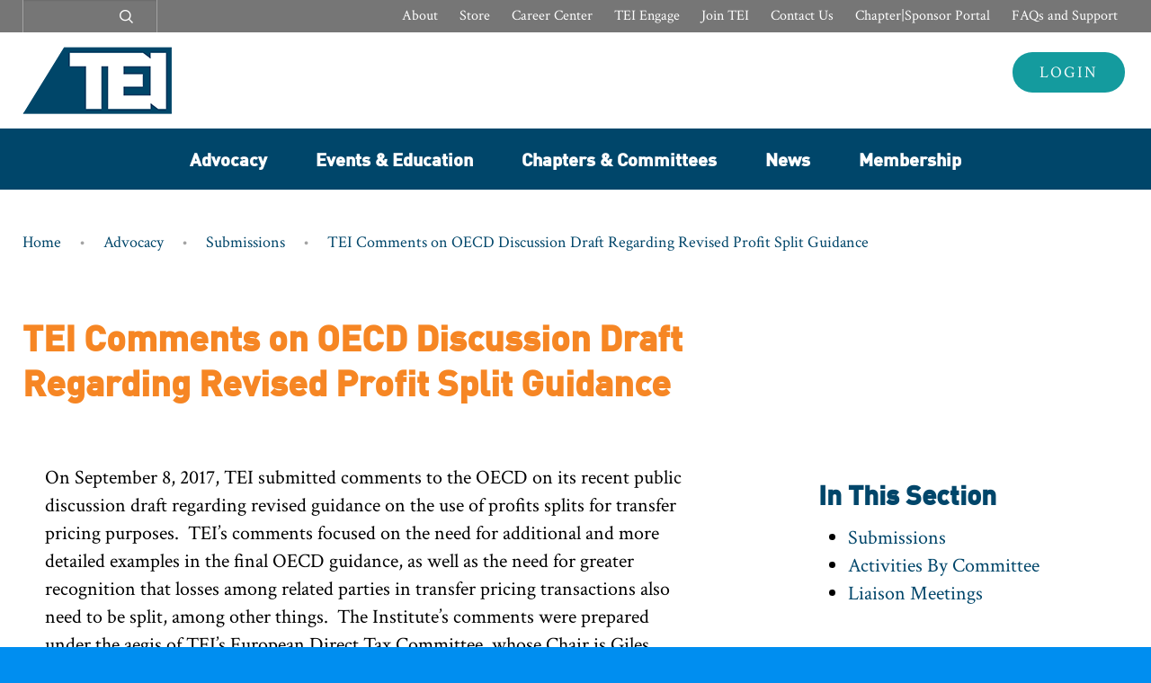

--- FILE ---
content_type: text/html; charset=UTF-8
request_url: https://www.tei.org/advocacy/submissions/tei-comments-oecd-discussion-draft-regarding-revised-profit-split-guidance
body_size: 16010
content:
<!DOCTYPE html>
<html lang="en" dir="ltr" prefix="content: http://purl.org/rss/1.0/modules/content/  dc: http://purl.org/dc/terms/  foaf: http://xmlns.com/foaf/0.1/  og: http://ogp.me/ns#  rdfs: http://www.w3.org/2000/01/rdf-schema#  schema: http://schema.org/  sioc: http://rdfs.org/sioc/ns#  sioct: http://rdfs.org/sioc/types#  skos: http://www.w3.org/2004/02/skos/core#  xsd: http://www.w3.org/2001/XMLSchema# ">

  <head>
    <meta charset="utf-8" />
<script async src="https://www.googletagmanager.com/gtag/js?id=G-FBH8CKPT4V"></script>
<script>window.dataLayer = window.dataLayer || [];function gtag(){dataLayer.push(arguments)};gtag("js", new Date());gtag("set", "developer_id.dMDhkMT", true);gtag("config", "G-FBH8CKPT4V", {"groups":"default","page_placeholder":"PLACEHOLDER_page_location","allow_ad_personalization_signals":false});</script>
<meta name="description" content="On September 8, TEI filed comments with the OECD regarding its public discussion draft on revised guidance on the use of profit splits." />
<meta name="Generator" content="Drupal 10 (https://www.drupal.org)" />
<meta name="MobileOptimized" content="width" />
<meta name="HandheldFriendly" content="true" />
<meta name="viewport" content="width=device-width, initial-scale=1.0" />
<link rel="icon" href="/sites/default/files/BluemarkOnly_0.png" type="image/png" />
<link rel="canonical" href="https://www.tei.org/advocacy/submissions/tei-comments-oecd-discussion-draft-regarding-revised-profit-split-guidance" />
<link rel="shortlink" href="https://www.tei.org/node/5036" />

    <title>TEI Comments on OECD Discussion Draft Regarding Revised Profit Split Guidance | Tax Executives Institute, Inc.</title>
		<link rel="stylesheet" media="all" href="/sites/default/files/css/css_k5TktLwS1wNXJ8WRnLudzu2yXat5ILGHVM3piZMbcRU.css?delta=0&amp;language=en&amp;theme=tei&amp;include=eJxdTlsOgzAMu1BKPnYglJasFNJ2IumA2w8h9tB-LNuyLVPWnpqNXCwFslQLZi7N3dMGgYTLQAu-SXfkMkOsNQr3VEj2o6X4b4DuapzRkzIYJ4xSPYkLqr9yUrdyiqO5G_BmksqMw9IeJN0l4Zl4VTyxy3VowuClhtnIK34YqB3X9fxyDXydF9UKV74" />
<link rel="stylesheet" media="all" href="/sites/default/files/css/css_G_85n76eXETuYpO19-2RqDynHO27Bp1s7l4YfCGG8iQ.css?delta=1&amp;language=en&amp;theme=tei&amp;include=eJxdTlsOgzAMu1BKPnYglJasFNJ2IumA2w8h9tB-LNuyLVPWnpqNXCwFslQLZi7N3dMGgYTLQAu-SXfkMkOsNQr3VEj2o6X4b4DuapzRkzIYJ4xSPYkLqr9yUrdyiqO5G_BmksqMw9IeJN0l4Zl4VTyxy3VowuClhtnIK34YqB3X9fxyDXydF9UKV74" />

    
		<meta name="theme-color" content="#ffffff">
    <!-- Google Tag Manager -->
    <script>
      (function(w,d,s,l,i){w[l]=w[l]||[];w[l].push({'gtm.start':new Date().getTime(),event:'gtm.js'});var f=d.getElementsByTagName(s)[0], j=d.createElement(s),dl=l!='dataLayer'?'&l='+l:'';j.async=true;j.src= 'https://www.googletagmanager.com/gtm.js?id='+i+dl;f.parentNode.insertBefore(j,f);})(window,document,'script','dataLayer','GTM-MKRF2R3');
    </script>
    <!-- End Google Tag Manager -->
  </head>
  <body class="node-id-5036 path-node page-node-type-advocacy-item- layout_has_sidebar">
  <!-- Google Tag Manager (noscript) -->
  <noscript>
    <iframe src="https://www.googletagmanager.com/ns.html?id=GTM-MKRF2R3" height="0" width="0" style="display:none;visibility:hidden"></iframe>
  </noscript>

  <!-- End Google Tag Manager (noscript) -->
		<!-- START: div#body_wrap1 -->
		<div id="body_wrap1"><a href="#top" class="hidden">top</a><a href="#skip_to_main_content" class="hidden" accesskey="s">Skip to main article content</a>

			

			  <div class="dialog-off-canvas-main-canvas" data-off-canvas-main-canvas>
    
		
		<!-- START: header : contains logo, primary menu, secondary menu, search -->
		<header class="body_header">
			
			
						<!-- START: section.header_search_and_secondary -->
			<section class="header_search_and_secondary">
			
				<!-- START: .row -->
				<div class="row">
						
											  <div class="region region--header_row_1_search">
    
<!-- START: header_search_container -->
<div id="js_header_search_container" class="header_search_container">

    <div class="header_search" id="js_header_search">
        
                
        <div class="search_form_container js_search_container">
            <div class="js_close">Close</div>
            <div class="search-api-page-block-form-search search-api-page-block-form search-form search-block-form" data-drupal-selector="search-api-page-block-form-search" id="block-searchapipagesearchblockform" data-block-plugin-id="search_api_page_form_block">
                                    <form action="/advocacy/submissions/tei-comments-oecd-discussion-draft-regarding-revised-profit-split-guidance" method="post" id="search-api-page-block-form-search" accept-charset="UTF-8">
	<div class="js-form-item form-item js-form-type-search form-item-keys js-form-item-keys form-no-label">
  
  
  <span class="form--element--label-wrapper">
					<label for="edit-keys" class="visually-hidden">Search</label>
		  </span>
  
  <span class="form--element--content-wrapper">
						<input title="Enter the terms you wish to search for." data-drupal-selector="edit-keys" type="search" id="edit-keys" name="keys" value="" size="15" maxlength="128" class="form-search" />

				
						  </span>
  
</div>
<input autocomplete="off" data-drupal-selector="form-6r59y9p2ysmyln1meiazoso-dymsofopppt6p7oqy8" type="hidden" name="form_build_id" value="form-6R59y9p2Ysmyln1MEIAZosO-_DYmSOfOpPPT6p7OQy8" />
<input data-drupal-selector="edit-search-api-page-block-form-search" type="hidden" name="form_id" value="search_api_page_block_form_search" />
<div class="form--actions"><div data-drupal-selector="edit-actions" class="form-actions js-form-wrapper form-wrapper" id="edit-actions"><input class="search-form__submit button js-form-submit form-submit" data-drupal-selector="edit-submit" type="submit" id="edit-submit" name="op" value="Search" />
</div>
</div>
</form>

                            </div>
        </div>
    </div>

</div>
<!-- END: header_search_container -->

  </div>

											
											  <div class="region region--header_row_1_menu_secondary">
    <!-- START: div.header_secondary_menu_container -->
<div id="js_header_secondary_menu_container" class="header_secondary_menu_container inner_column column_no_padding_both">

		<nav id="js_header_secondary_menu" role="navigation" aria-labelledby="block-tei-header-menu" id="block-tei-header" data-block-plugin-id="system_menu_block:header" class="header_secondary_menu">
						
		<h2 class="visually-hidden">Secondary menu</h2>
		

							<div class="menu-wrapper">

									<ul class="menu">
										<li class="menu-item">
				<a href="/" class="show-to-chapters-only" target="" data-drupal-link-system-path="&lt;front&gt;">Home</a>
							</li>
								<li class="menu-item">
				<a href="/about" data-drupal-link-system-path="node/431">About</a>
							</li>
								<li class="menu-item">
				<a href="https://eweb.tei.org/eweb/dynamicpagedrupal.aspx?site=teiweb2&amp;webcode=COEMerchandiseTEILearningHubList">Store</a>
							</li>
								<li class="menu-item">
				<a href="https://careers.tei.org/">Career Center</a>
							</li>
								<li class="menu-item">
				<a href="https://teiengage.tradewing.com/community" title="TEI Engage Member Community">TEI Engage</a>
							</li>
								<li class="menu-item">
				<a href="/membership/join">Join TEI</a>
							</li>
								<li class="menu-item">
				<a href="/contact-us" data-drupal-link-system-path="node/3451">Contact Us</a>
							</li>
								<li class="menu-item">
				<a href="https://sponsordirectory.tei.org/login">Chapter|Sponsor Portal</a>
							</li>
								<li class="menu-item">
				<a href="https://www.tei.org/support">FAQs and Support</a>
							</li>
				</ul>
			

</div>

			</nav>

</div>
<!-- END: div.header_secondary_menu_container -->

  </div>

										
				</div>
				<!-- END: .row -->
			
			</section>
			<!-- END: section.header_search_and_secondary -->
						
						<!-- START: section.header_logo_and_login -->
			<section class="header_logo_and_login">
			
				<!-- START: .row -->
				<div class="row">
						
										<!-- START: div.header_logo -->
					<div class="header_logo_container columns small-10 column_no_padding_both">
						<div class="header_logo">
															  <div class="region region--header_row_2_logo">
    <div id="block-tei-taxexecutivesinstituteinclogo" data-block-plugin-id="block_content:f7e9db64-c26d-4f9c-b3fa-49f10f6a9372" class="block">
  
    
      
  <div class="field field--name-body field--type-text-with-summary field--label-hidden field__items">
              <div class="field__item">
        <p><a href="https://tei.org"><img alt data-entity-type="file" data-entity-uuid="c176f6cd-de97-4984-9e9a-be9bb614dbd3" src="/sites/default/files/images/TEILogo_2021_75h_home.png" width="166" height="75" loading="lazy"></a></p>
          </div>
        </div>

  </div>

  </div>

													</div>
					</div>
					<!-- END: div.header_logo -->
											
										<!-- START: div.header_login_container -->
					<div class="header_login_container columns small-2 column_no_padding_right">
						<div class="header_login">  <div class="region region--header_row_2_login">
    <div id="block-headerlogin" data-block-plugin-id="menu_block:header-login" class="block">
  
      <h2 class="visually-hidden">Header Login</h2>
    
      
              <ul>
            	    	<li>
        <a href="/user/login" data-drupal-link-system-path="user/login">Login</a>
              </li>
        </ul>
  


  </div>

  </div>
</div>
					</div>
					<!-- END: div.header_login_container -->
										
				</div>
				<!-- END: .row -->
			
			</section>
			<!-- END: section.header_logo_and_login -->
						
						<!-- START: section.header_primary_menu_section -->
			<section class="header_primary_menu_section">
			
				<!-- START: .row -->
				<div class="row">
				
					<div class="header_mobile">
						<div class="columns small-6 column_no_padding_both">
							<div id="js_header_primary_menu_toggle" class="header_primary_menu_toggle">Menu toggle</div>
						</div>
						<div class="columns small-6 column_no_padding_both">
							<div id="js_header_search_toggle" class="header_search_toggle">Search toggle</div>
							<div id="js_mobile_search_container" class="mobile_search_container">
								<div class="js_close"></div>
							</div>
						</div>
					</div>
						
					<!-- START: div.header_primary_menu_container -->
					<div id="js_header_primary_menu_container" class="header_primary_menu_container">
					
						<nav id="js_header_primary_menu" class="header_primary_menu">
				
															  <div class="region region--header_row_3_menu_primary">
    <div id="block-tei-main-menu" data-block-plugin-id="system_menu_block:main">
  
    
      <div class="menu-wrapper">

									<ul class="menu">
										<li class="menu-item menu-item--expanded">
				<a href="/advocacy" data-drupal-link-system-path="node/172">Advocacy</a>
																<div class="mega">
							<ul class="menu">
										<li class="menu-item">
				<a href="/advocacy/submissions" data-drupal-link-system-path="node/216">Submissions</a>
							</li>
								<li class="menu-item">
				<a href="/advocacy/activities-committee" data-drupal-link-system-path="node/231">Activities By Committee</a>
							</li>
								<li class="menu-item">
				<a href="/advocacy/liaison-meetings" data-drupal-link-system-path="node/221">Liaison Meetings</a>
							</li>
				</ul>
					</div>
			
							</li>
								<li class="menu-item menu-item--expanded">
				<a href="/events-education/events" data-drupal-link-system-path="node/236">Events &amp; Education</a>
																<div class="mega">
							<ul class="menu">
										<li class="menu-item">
				<a href="/events-education/become-sponsor" data-drupal-link-system-path="node/666">Become a Sponsor</a>
							</li>
								<li class="menu-item">
				<a href="/events-education/events" data-drupal-link-system-path="node/236">Events</a>
							</li>
								<li class="menu-item">
				<a href="/events-education/2026-tax-leadership-academy" data-drupal-link-system-path="node/41209">2026 Tax Leadership Academy</a>
							</li>
								<li class="menu-item">
				<a href="/events-education/demand-learning" data-drupal-link-system-path="node/41238">On-Demand Learning</a>
							</li>
				</ul>
					</div>
			
							</li>
								<li class="menu-item menu-item--expanded">
				<a href="/chapters-committees" data-drupal-link-system-path="node/171">Chapters &amp; Committees</a>
																<div class="mega">
							<ul class="menu">
										<li class="menu-item">
				<a href="/chapters-committees/find-your-chapter" data-drupal-link-system-path="node/671">Find Your Chapter</a>
							</li>
								<li class="menu-item">
				<a href="/chapters-committees/committees" data-drupal-link-system-path="node/170">All Committees</a>
							</li>
								<li class="menu-item">
				<a href="/chapters-committees/chapter-and-region-toolkit" data-drupal-link-system-path="node/41327">Chapter and Region Toolkit</a>
							</li>
				</ul>
					</div>
			
							</li>
								<li class="menu-item">
				<a href="/news" data-drupal-link-system-path="node/756">News</a>
							</li>
								<li class="menu-item menu-item--expanded">
				<a href="https://join.tei.org/">Membership</a>
																<div class="mega">
							<ul class="menu">
										<li class="menu-item menu-item--expanded">
				<a href="https://join.tei.org/#benefits" title="Join TEI">Why TEI</a>
																		<ul class="menu">
										<li class="menu-item">
				<a href="https://www.tei.org/join-tei">Join TEI</a>
							</li>
				</ul>
			
							</li>
								<li class="menu-item menu-item--expanded">
				<a href="/membership/leadership-opportunities" data-drupal-link-system-path="node/706">Networking Opportunities</a>
																		<ul class="menu">
										<li class="menu-item">
				<a href="/Membership/leadership-opportunities/how-get-involved" data-drupal-link-system-path="node/711">How To Get Involved</a>
							</li>
								<li class="menu-item">
				<a href="/membership/leadership-opportunities/chapter-leadership" data-drupal-link-system-path="node/716">Chapter Leadership</a>
							</li>
								<li class="menu-item">
				<a href="/membership/leadership-opportunities/committees" data-drupal-link-system-path="node/721">Committees</a>
							</li>
								<li class="menu-item">
				<a href="/Membership/leadership-opportunities/board-directors" data-drupal-link-system-path="node/726">Board Of Directors</a>
							</li>
				</ul>
			
							</li>
								<li class="menu-item">
				<a href="https://teiengage.tradewing.com/members">Membership Directory</a>
							</li>
								<li class="menu-item menu-item--expanded">
				<a href="/membership/make-most-your-membership" data-drupal-link-system-path="node/41302">Make the Most of Your Membership</a>
																		<ul class="menu">
										<li class="menu-item">
				<a href="/membership/make-most-your-membership/tei-touch-member-newsletter" data-drupal-link-system-path="node/41289">TEI Membership Newsletter</a>
							</li>
								<li class="menu-item">
				<a href="/membership/make-most-your-membership/tax-executive" data-drupal-link-system-path="node/41285">Tax Executive</a>
							</li>
								<li class="menu-item">
				<a href="/membership/make-most-your-membership/thought-leadership-bulletin" data-drupal-link-system-path="node/41288">Thought Leadership Bulletin</a>
							</li>
				</ul>
			
							</li>
				</ul>
					</div>
			
							</li>
				</ul>
			

</div>

  </div>

  </div>

											
						</nav>
					
					</div>
					<!-- END: div.header_primary_menu_container -->
					
				</div>
				<!-- END: .row -->
			
			</section>
			<!-- END: section.header_primary_menu_section -->
						
			
		</header>
		<!-- END: header -->		
		
		
		<!-- START: main : contains main page content -->
		<main class="body_main">
						
						
						
									<section class="section--help">
				<div class="row">
					<div class="columns small-12 column_no_padding_both">
						  <div class="region region--help">
    <div data-drupal-messages-fallback class="hidden"></div>

  </div>
					</div>
				</div>
			</section>
											
			
			<!-- START: section.main_breadcrumb_sharethis : contains breadcrumb, share this -->
			<section class="main_breadcrumb_sharethis">
				<div class="row">
			
									  <div class="region region--main_breadcrumb">
    <div id="block-tei-breadcrumbs" data-block-plugin-id="system_breadcrumb_block" class="block">
  
    
      
			
<!-- START: section.main_breadcrumb_container -->
<div class="main_breadcrumb_container columns small-10 column_no_padding_left">

	<div class="breadcrumb">
			<nav role="navigation" aria-labelledby="system-breadcrumb">
			<h2 class="visually-hidden">Breadcrumb</h2>
			<ul>
							<li>
											<a href="/">Home</a>
									</li>
							<li>
											<a href="https://www.tei.org/advocacy">Advocacy</a>
									</li>
							<li>
											<a href="https://www.tei.org/advocacy/submissions">Submissions</a>
									</li>
							<li>
											<a href="https://www.tei.org/advocacy/submissions/tei-comments-oecd-discussion-draft-regarding-revised-profit-split-guidance">TEI Comments on OECD Discussion Draft Regarding Revised Profit Split Guidance</a>
									</li>
						</ul>
		</nav>
		</div>

</div>
<!-- END: section.main_breadcrumb_container -->

  </div>

  </div>

							
							
				</div>
			</section>
			<!-- END: section.main_breadcrumb_sharethis -->
			
			<section class="section--main-heading">
				<div class="row">
					<div class="columns small-12 column_no_padding_both">
												<a id="skip_to_main_content" class="tiny_near_hidden"></a>
						  <div class="region region--main_page_title">
    <div id="block-tei-page-title" data-block-plugin-id="page_title_block" class="block">
  
    
      
  <h1>
<span>TEI Comments on OECD Discussion Draft Regarding Revised Profit Split Guidance</span>
</h1>


  </div>

  </div>

					</div>
				</div>
			</section>

			
			<!-- START: section.main_content : contains main content -->
			<section class="main_content">
				<div class="row">
					<div class="columns small-12 column_no_padding_both">
			
						<!-- START: article : contains main article content -->
						<article class="inner_column inner_column_1">
			

												<div class="region region--content">
				<div id="block-tei-content" data-block-plugin-id="system_main_block" class="block">
  
    
      
  
    

  
  <div>
    			
<section class="section--chunk section--field-body">
	<div class="row">
		<div class="columns small-12 column_no_padding_both">

																		<div><p>On September 8, 2017, TEI submitted comments to the OECD on its recent public discussion draft regarding revised guidance on the use of profits splits for transfer pricing purposes.&nbsp; TEI’s comments focused on the need for additional and more detailed examples in the final OECD guidance, as well as the need for greater recognition that losses among related parties in transfer pricing transactions also need to be split, among other things.&nbsp; The Institute’s comments were prepared under the aegis of TEI’s European Direct Tax Committee, whose Chair is Giles Parsons.&nbsp; Ben Shreck, TEI tax counsel, coordinated the preparation of TEI’s comments.&nbsp; &nbsp;</p>

<p><a href="/sites/default/files/advocacy_pdfs/TEI-Comments-BEPS-Action-10-%20Revised-Profit-Split-Guidance-09-08-2017.pdf">Download the letter.</a></p>
</div>
															
		</div>
	</div>
</section>
			
<section class="section--chunk section--field-committee">
	<div class="row">
		<div class="columns small-12 column_no_padding_both">

							<div>
					<div>Committee</div>
											<div>
																<div><a href="/committee/emea-direct-tax-committee" hreflang="en">EMEA Direct Tax Committee</a></div>
																</div>
									</div>
						
		</div>
	</div>
</section>
			
<section class="section--chunk section--field-topics">
	<div class="row">
		<div class="columns small-12 column_no_padding_both">

							<div>
					<div>Topics</div>
											<div>
																<div><a href="/topics/oecd" hreflang="en">OECD</a></div>
											<div><a href="/topics/beps" hreflang="en">BEPS</a></div>
											<div><a href="/taxonomy/term/1131" hreflang="en">transfer pricing</a></div>
																</div>
									</div>
						
		</div>
	</div>
</section>

  </div>


  </div>

			</div>
			
			
			
						</article>
						<!-- END: article -->
			
																								<!-- START: aside : contains calls to action -->
						<aside class="inner_column inner_column_2">
				
							  <div class="region region--main_sidebar_right">
    <nav role="navigation" aria-labelledby="block-tei-mainnavigationextendedconfig-menu" id="block-tei-mainnavigationextendedconfig" data-block-plugin-id="menu_block:main">
      
  <h2 id="block-tei-mainnavigationextendedconfig-menu">In This Section</h2>
  

        <div class="menu-wrapper">

									<ul class="menu">
										<li class="menu-item">
				<a href="/advocacy/submissions" data-drupal-link-system-path="node/216">Submissions</a>
							</li>
								<li class="menu-item">
				<a href="/advocacy/activities-committee" data-drupal-link-system-path="node/231">Activities By Committee</a>
							</li>
								<li class="menu-item">
				<a href="/advocacy/liaison-meetings" data-drupal-link-system-path="node/221">Liaison Meetings</a>
							</li>
				</ul>
			

</div>

  </nav>

  </div>

				
						</aside>
						<!-- END: aside -->
												
					</div>
				</div>
			</section>
			<!-- END: section.main_content -->
			
			
						
		
		</main>
		<!-- END: main -->
		
		
		
		
		<!-- START: footer : contains footer elements -->
		<footer class="body_footer">
			
			
						<!-- START: section.footer_our_sponsors -->
			<section class="footer_our_sponsors">
			
				<!-- START: .row -->
				<div class="row">
	
					<!-- START: columns -->
					<div class="columns column_no_padding_both">
			
													  <div class="region region--footer_row_1_sponsor_title">
    <div id="block-oursponsorsrowtitle" data-block-plugin-id="block_content:43b88d78-5ef6-4f34-9940-ca518d45ab22" class="block">
  
    
      
  <div class="field field--name-body field--type-text-with-summary field--label-hidden field__items">
              <div class="field__item">
        <h2>Our Sponsors</h2>
          </div>
        </div>

  </div>
<div id="block-optimonsterblock" data-block-plugin-id="block_content:9438f4e0-15c4-49c7-b400-90324493d953" class="block">
  
    
      
  <div class="field field--name-body field--type-text-with-summary field--label-hidden field__items">
              <div class="field__item">
        <!-- This site is converting visitors into subscribers and customers with OptinMonster - https://optinmonster.com --><script>(function(d,u,ac){var s=d.createElement('script');s.type='text/javascript';s.src='https://a.omappapi.com/app/js/api.min.js';s.async=true;s.dataset.user=u;s.dataset.account=ac;d.getElementsByTagName('head')[0].appendChild(s);})(document,242037,258884);</script><!-- / https://optinmonster.com -->
          </div>
        </div>

  </div>

  </div>

									
													  <div class="region region--footer_row_1_sponsor_affinity footer_our_sponsors_affinity">
    <div>
  
      <h3>Exclusive Affinity Partner</h3>
    
      <div class="footer_our_sponsors_affinity_logo">
  <div class="field field--name-body field--type-text-with-summary field--label-hidden field__items">
              <div class="field__item">
        <p><a data-entity-type="" data-entity-uuid="" href="https://www.thomsonreuters.com/en"><img alt="" data-entity-type="" data-entity-uuid="" height="149" src="https://www.tei.org/sites/default/files/TR4427941_05A_800x450%202.jpg" width="265" /></a></p>

          </div>
        </div>
</div>
  </div>
  </div>

									
													  <div class="region region--footer_row_1_sponsor_logos footer_our_sponsors_list">
    <div id="block-blocktabssponsors-2" data-block-plugin-id="blocktabs_block:sponsors" class="block">
  
      <h2 class="visually-hidden">Sponsor Logos</h2>
    
      
<div id="blocktabs-sponsors" class="blocktabs click default">

	<div class="footer_our_sponsors_list_sponsor_level">
	
		<h3 class="visually-hidden">Sponsor Level Menu</h3>
		<ul>
				<li><a href="#blocktabs-sponsors-1">Platinum</a></li>
				<li><a href="#blocktabs-sponsors-2">Gold</a></li>
				<li><a href="#blocktabs-sponsors-3">Silver</a></li>
				<li><a href="#blocktabs-sponsors-4">Bronze</a></li>
				</ul>
	
	</div>
	
	<div class="footer_our_sponsors_list_logos">

				<div id="blocktabs-sponsors-1"><div class="views-element-container">		
<div class="js-view-dom-id-f19f66ff30dbae5bb7bfacb99610373bf41b6429801723dd082d7616ee376029 view--sponsor-footer view--display--platinum view-container" data-view-display-id="view--display--platinum" data-block-view-classes="block--view-class--">
  
  
  

  
  
  

  <div class="views-row-container"><div class="item-list">
  
  <ul>

          <li><div class="views-field views-field-nothing"><span class="field-content"><a href="https://andersen.com/" target="_blank">  <img loading="lazy" src="/sites/default/files/styles/sponsor_thumbnail/public/2022-08/New%20Andersen%20Logo.png?itok=O3LvBVvU" width="145" height="35" alt="Platinum Sponsor - Andersen NEW logo 8.11.22" typeof="Image" />


</a>
</span></div></li>
          <li><div class="views-field views-field-nothing"><span class="field-content"><a href="https://www.bdo.com/" target="_blank">  <img loading="lazy" src="/sites/default/files/styles/sponsor_thumbnail/public/2025-05/BDO-USA_Logo_Color_CMYK_High-res_PNG.png?itok=Q-hlv9-w" width="145" height="85" alt="BDO Platnium" typeof="Image" />


</a>
</span></div></li>
          <li><div class="views-field views-field-nothing"><span class="field-content"><a href="https://birchrisk.com/" target="_blank">  <img loading="lazy" src="/sites/default/files/styles/sponsor_thumbnail/public/2024-10/Birch-logo-RGB.png?itok=u0uXSqSO" width="145" height="64" alt="Platinum Sponsor - Birch Risk Advisors" typeof="Image" />


</a>
</span></div></li>
          <li><div class="views-field views-field-nothing"><span class="field-content"><a href="https://www.bna.com/tax/" target="_blank">  <img loading="lazy" src="/sites/default/files/styles/sponsor_thumbnail/public/2025-01/BTAX_Logo_Stack_Pos%20Black_CMYK.png?itok=sSA9g9vX" width="145" height="73" alt="Platinum Sponsor -Bloomberg Tax &amp; Accounting" typeof="Image" />


</a>
</span></div></li>
          <li><div class="views-field views-field-nothing"><span class="field-content"><a href="https://cacspecialty.com/" target="_blank">  <img loading="lazy" src="/sites/default/files/styles/sponsor_thumbnail/public/2026-01/CAC%20logo%20-%20Part%20of%20TBG%20-%20color.png?itok=sn5hIlcR" width="145" height="67" alt="CAC Specialty" typeof="Image" />


</a>
</span></div></li>
          <li><div class="views-field views-field-nothing"><span class="field-content"><a href="http://www.crowe.com/" target="_blank">  <img loading="lazy" src="/sites/default/files/styles/sponsor_thumbnail/public/2018-08/Gold-CroweHorwath_new.png?itok=_oY4hVpe" width="145" height="73" alt="Crowe LLP Platinum Sponsor" typeof="Image" />


</a>
</span></div></li>
          <li><div class="views-field views-field-nothing"><span class="field-content"><a href="https://www.cruxclimate.com/" target="_blank">  <img loading="lazy" src="/sites/default/files/styles/sponsor_thumbnail/public/2025-01/CRUX_LOGO_BLACK.png?itok=co-at04-" width="145" height="58" alt="Platnium Sponsor - Crux" typeof="Image" />


</a>
</span></div></li>
          <li><div class="views-field views-field-nothing"><span class="field-content"><a href="http://corptax.com" target="_blank">  <img loading="lazy" src="/sites/default/files/styles/sponsor_thumbnail/public/2020-10/CSC_150w.png?itok=B3yzeNE3" width="145" height="97" alt="CSC Corptax - Platinum Sponsor" typeof="Image" />


</a>
</span></div></li>
          <li><div class="views-field views-field-nothing"><span class="field-content"><a href="https://www2.deloitte.com/us/en.html" target="_blank">  <img loading="lazy" src="/sites/default/files/styles/sponsor_thumbnail/public/2017-10/deloitte.png?itok=iubwCwCH" width="145" height="72" alt="Deloitte Platinum Sponsor" typeof="Image" />


</a>
</span></div></li>
          <li><div class="views-field views-field-nothing"><span class="field-content"><a href="http://www.eversheds-sutherland.com/" target="_blank">  <img loading="lazy" src="/sites/default/files/styles/sponsor_thumbnail/public/2020-01/EvershedsSutherland_150w_new.png?itok=iZ1rksco" width="145" height="73" alt="Plat - Eversheds Sutherland" typeof="Image" />


</a>
</span></div></li>
          <li><div class="views-field views-field-nothing"><span class="field-content"><a href="https://www.ey.com/en_us" target="_blank">  <img loading="lazy" src="/sites/default/files/styles/sponsor_thumbnail/public/2024-11/EY_Logo_Beam_STFWC_Stacked_RGB_OffBlack_Yellow_EN.png?itok=WC1Ih7Yq" width="145" height="153" alt="Platinum Sponsor - Ernst &amp; Young" typeof="Image" />


</a>
</span></div></li>
          <li><div class="views-field views-field-nothing"><span class="field-content"><a href="https://www.forvismazars.us/" target="_blank">  <img loading="lazy" src="/sites/default/files/styles/sponsor_thumbnail/public/2024-06/ForvisMazars-Logo-Color-RGB%20%281%29.png?itok=or5Kf0JT" width="145" height="81" alt="Platinum Sponsor - Forvis Mazars" typeof="Image" />


</a>
</span></div></li>
          <li><div class="views-field views-field-nothing"><span class="field-content"><a href="https://www.grantthornton.com/" target="_blank">  <img loading="lazy" src="/sites/default/files/styles/sponsor_thumbnail/public/GrantThornton_150w.png?itok=OZ5rGheK" width="145" height="73" alt="Grant Thornton Platinum Sponsor" typeof="Image" />


</a>
</span></div></li>
          <li><div class="views-field views-field-nothing"><span class="field-content"><div class="sponsorTooltip">
<a href="https://tax.kpmg.us/" target="_blank">  <img loading="lazy" src="/sites/default/files/styles/sponsor_thumbnail/public/2024-12/467773_400x400-transparent-background.png?itok=lgB8lcLZ" width="145" height="145" alt="Platinum Sponsor - KPMG" typeof="Image" />


</a>
    <div class="bottom">
        <p>The KPMG trademarks are the sole property of KPMG International Cooperative.</p>
        <i></i>
    </div>
</div>
</span></div></li>
          <li><div class="views-field views-field-nothing"><span class="field-content"><a href="https://global.lockton.com/us/en" target="_blank">  <img loading="lazy" src="/sites/default/files/styles/sponsor_thumbnail/public/2023-07/Lockton%20Logo%2032mm%20Black_Gold_Sponsor.png?itok=5wOYPdss" width="145" height="84" alt="Platinum sponsor - Lockton" typeof="Image" />


</a>
</span></div></li>
          <li><div class="views-field views-field-nothing"><span class="field-content"><a href="https://www.mayerbrown.com/" target="_blank">  <img loading="lazy" src="/sites/default/files/styles/sponsor_thumbnail/public/2021-02/Plat_Mayerbown_150w.png?itok=cwESmTfl" width="145" height="97" alt="Platinum Sponsor Mayer Brown " typeof="Image" />


</a>
</span></div></li>
          <li><div class="views-field views-field-nothing"><span class="field-content"><a href="https://www.morganlewis.com/" target="_blank">  <img loading="lazy" src="/sites/default/files/styles/sponsor_thumbnail/public/Silver-MorganLewis145w.png?itok=hHnFBf3U" width="145" height="73" alt="Platinum Sponsor - Morgan Lewis " typeof="Image" />


</a>
</span></div></li>
          <li><div class="views-field views-field-nothing"><span class="field-content"><a href="http://www.pwc.com/" target="_blank">  <img loading="lazy" src="/sites/default/files/styles/sponsor_thumbnail/public/PWC_150w.png?itok=jSFIGvqk" width="145" height="73" alt="PWC Platinum Sponsor" typeof="Image" />


</a>
</span></div></li>
          <li><div class="views-field views-field-nothing"><span class="field-content"><a href="http://rsmus.com/" target="_blank">  <img loading="lazy" src="/sites/default/files/styles/sponsor_thumbnail/public/RSM_150w.png?itok=q4qq-zaE" width="145" height="73" alt="RSM " typeof="Image" />


</a>
</span></div></li>
          <li><div class="views-field views-field-nothing"><span class="field-content"><a href="https://www.ryan.com/" target="_blank">  <img loading="lazy" src="/sites/default/files/styles/sponsor_thumbnail/public/2023-07/logo_ryan%20corporate_4col-1199x426-901fe6c.jpg?itok=UmZoRS8i" width="145" height="52" alt="Platinum Sponsor - Ryan" typeof="Image" />


</a>
</span></div></li>
          <li><div class="views-field views-field-nothing"><span class="field-content"><a href="https://www.vertexinc.com/" target="_blank">  <img loading="lazy" src="/sites/default/files/styles/sponsor_thumbnail/public/2020-08/Vertex_150w_aug2020.png?itok=jJYTV1PG" width="145" height="73" alt="Vertex Platinum Sponsor" typeof="Image" />


</a>
</span></div></li>
          <li><div class="views-field views-field-nothing"><span class="field-content"><a href="https://www.velaw.com/" target="_blank">  <img loading="lazy" src="/sites/default/files/styles/sponsor_thumbnail/public/2024-12/Vinson%20%26%20Elkins_Blue_F.png?itok=moowYE3B" width="145" height="17" alt="Platinum Sponsor - Vinson &amp; Elkins" typeof="Image" />


</a>
</span></div></li>
          <li><div class="views-field views-field-nothing"><span class="field-content"><a href="https://www.wellsfargo.com/" target="_blank">  <img loading="lazy" src="/sites/default/files/styles/sponsor_thumbnail/public/WF_box_digital_color_0.png?itok=4_8uN_Th" width="145" height="145" alt="Wells Fargo Platnium" typeof="Image" />


</a>
</span></div></li>
          <li><div class="views-field views-field-nothing"><span class="field-content"><a href="https://www.wolterskluwer.com/en" target="_blank">  <img loading="lazy" src="/sites/default/files/styles/sponsor_thumbnail/public/2025-09/WK_H_01_Pos_RGB_2400_Color.png?itok=jg7IVml1" width="145" height="39" alt="Wolters Kluwer" typeof="Image" />


</a>
</span></div></li>
    
  </ul>

</div>
</div>  
  

  
  

  
  
</div>
</div>
</div>
				<div id="blocktabs-sponsors-2"><div class="views-element-container">		
<div class="js-view-dom-id-21af72f9440b124c7ec95e0352c21ff3e47be07ef7b63070ebd3aff119834bf8 view--sponsor-footer view--display--gold view-container" data-view-display-id="view--display--gold" data-block-view-classes="block--view-class--">
  
  
  

  
  
  

  <div class="views-row-container"><div class="item-list">
  
  <ul>

          <li><div class="views-field views-field-nothing"><span class="field-content"><a href="https://accordance.com/" target="_blank">  <img loading="lazy" src="/sites/default/files/styles/sponsor_thumbnail/public/2025-09/accordance-dk.png?itok=x3mu_XFe" width="145" height="25" alt="Accordance" typeof="Image" />


</a>
</span></div></li>
          <li><div class="views-field views-field-nothing"><span class="field-content"><a href="http://bit.ly/TEI_ADP" target="_blank">  <img loading="lazy" src="/sites/default/files/styles/sponsor_thumbnail/public/ADP_150w.png?itok=sDRkes9W" width="145" height="73" alt="Gold Sponsor- ADP" typeof="Image" />


</a>
</span></div></li>
          <li><div class="views-field views-field-nothing"><span class="field-content"><a href="https://www.aon.com/home/index" target="_blank">  <img loading="lazy" src="/sites/default/files/styles/sponsor_thumbnail/public/2023-03/aon_logo_signature_red_rgb%20%283%29.jpg?itok=U4BtSMP-" width="145" height="88" alt="Gold sponsor - Aon" typeof="Image" />


</a>
</span></div></li>
          <li><div class="views-field views-field-nothing"><span class="field-content"><a href="https://arizonaleader.org/" target="_blank">  <img loading="lazy" src="/sites/default/files/styles/sponsor_thumbnail/public/2025-05/AZLF_Logo_Final_Stacked_Color.png?itok=NKqt0evZ" width="145" height="114" alt="Arizona Leadership Foundation -Gold" typeof="Image" />


</a>
</span></div></li>
          <li><div class="views-field views-field-nothing"><span class="field-content"><a href="https://asburylawfirm.com/" target="_blank">  <img loading="lazy" src="/sites/default/files/styles/sponsor_thumbnail/public/2025-06/Asbury%26Gardner%20logo%20%281724x855%29.png?itok=4mO_7Bc5" width="145" height="72" alt="Asbury Gardner Tax Counsel" typeof="Image" />


</a>
</span></div></li>
          <li><div class="views-field views-field-nothing"><span class="field-content"><a href="http://www.bakermckenzie.com/en/" target="_blank">  <img loading="lazy" src="/sites/default/files/styles/sponsor_thumbnail/public/BakerMckenzie_150w.png?itok=n2pZJ12V" width="143" height="52" alt="Baker &amp; Mckenzie - Gold Sponsor" typeof="Image" />


</a>
</span></div></li>
          <li><div class="views-field views-field-nothing"><span class="field-content"><a href="https://crc-ib.com/" target="_blank">  <img loading="lazy" src="/sites/default/files/styles/sponsor_thumbnail/public/2026-01/CG%20CRC-IB%20Digital.jpg?itok=g5vC0Dxk" width="145" height="67" alt="CRC IB GOLD" typeof="Image" />


</a>
</span></div></li>
          <li><div class="views-field views-field-nothing"><span class="field-content"><a href="https://foxwoodtaxsearch.com/?lang=en-us" target="_blank">  <img loading="lazy" src="/sites/default/files/styles/sponsor_thumbnail/public/2024-07/Foxwood%20Full%20Logo%20TEI.png?itok=PLKAqEMv" width="145" height="55" alt="Gold sponsor - Foxwood Tax Search" typeof="Image" />


</a>
</span></div></li>
          <li><div class="views-field views-field-nothing"><span class="field-content"><a href="https://gtmtax.com/" target="_blank">  <img loading="lazy" src="/sites/default/files/styles/sponsor_thumbnail/public/2025-07/GTM-logo-horiz-full_color-RGB.png?itok=VhBzNPCl" width="145" height="36" alt="Gold sponsor - Global Tax Management" typeof="Image" />


</a>
</span></div></li>
          <li><div class="views-field views-field-nothing"><span class="field-content"><a href="https://www.kirkland.com/" target="_blank">  <img loading="lazy" src="/sites/default/files/styles/sponsor_thumbnail/public/2023-08/Kirkland%20%26%20Ellis_Gold%20%28Elite%20Blue%20CMYK%29%20%281%29.jpg?itok=t1778x89" width="145" height="12" alt="Gold sponsor - Kirkland &amp; Ellis" typeof="Image" />


</a>
</span></div></li>
          <li><div class="views-field views-field-nothing"><span class="field-content"><a href="https://www.lw.com/" target="_blank">  <img loading="lazy" src="/sites/default/files/styles/sponsor_thumbnail/public/2023-01/Latham%20Logo.png?itok=6Cd2H9ac" width="145" height="47" alt="Gold sponsor - Latham &amp; Watkins" typeof="Image" />


</a>
</span></div></li>
          <li><div class="views-field views-field-nothing"><span class="field-content"><a href="https://noticeninja.com/" target="_blank">  <img loading="lazy" src="/sites/default/files/styles/sponsor_thumbnail/public/2025-10/NOTICE%20NINJA%20LOGO.png?itok=hnoJP8ii" width="145" height="73" alt="NOTICENINJA gold sponsor" typeof="Image" />


</a>
</span></div></li>
          <li><div class="views-field views-field-nothing"><span class="field-content"><a href="https://riveron.com/" target="_blank">  <img loading="lazy" src="/sites/default/files/styles/sponsor_thumbnail/public/2025-01/Wordmark%20Dark%20Blue_Yellow.png?itok=C9-TsmCN" width="145" height="63" alt="Gold Sponsor - Riveron" typeof="Image" />


</a>
</span></div></li>
          <li><div class="views-field views-field-nothing"><span class="field-content"><a href="https://www.skadden.com/" target="_blank">  <img loading="lazy" src="/sites/default/files/styles/sponsor_thumbnail/public/2021-09/Skadden-329x178.png?itok=ZboJtkE_" width="145" height="78" alt="Gold Sponsor - Skadden, Arps, Slate, Meagher &amp; Flom LLP" typeof="Image" />


</a>
</span></div></li>
          <li><div class="views-field views-field-nothing"><span class="field-content">  <img loading="lazy" src="/sites/default/files/styles/sponsor_thumbnail/public/2023-08/Sovos-Logo-400x83-5cd4ef2.png?itok=OVbRb6be" width="145" height="30" alt="Gold sponsor - Sovos" typeof="Image" />



</span></div></li>
          <li><div class="views-field views-field-nothing"><span class="field-content"><a href="https://sugarcreekcapital.com/" target="_blank">  <img loading="lazy" src="/sites/default/files/styles/sponsor_thumbnail/public/2025-12/SCC_LogoVertical_Primary.png?itok=Rvr6hFaE" width="145" height="65" alt="Sugar Creek Capital Gold Sponsor" typeof="Image" />


</a>
</span></div></li>
    
  </ul>

</div>
</div>  
  

  
  

  
  
</div>
</div>
</div>
				<div id="blocktabs-sponsors-3"><div class="views-element-container">		
<div class="js-view-dom-id-c72c873e59a690d807328d2b7e969734f2678d661e60d8b1d365170d71d09ab2 view--sponsor-footer view--display--silver view-container" data-view-display-id="view--display--silver" data-block-view-classes="block--view-class--">
  
  
  

  
  
  

  <div class="views-row-container"><div class="item-list">
  
  <ul>

          <li><div class="views-field views-field-nothing"><span class="field-content"><a href="https://www.alvarezandmarsal.com/" target="_blank">  <img loading="lazy" src="/sites/default/files/styles/sponsor_thumbnail/public/2023-08/A%26M%20Tax_Logo_Color.jpg?itok=Qr-IbHzE" width="145" height="44" alt="Silver Sponsor - Alvarez &amp; Marsal Tax" typeof="Image" />


</a>
</span></div></li>
          <li><div class="views-field views-field-nothing"><span class="field-content"><a href="https://www.avalara.com/about/" target="_blank">  <img loading="lazy" src="/sites/default/files/styles/sponsor_thumbnail/public/2018-02/Avalara_150w.png?itok=9pRbVTgn" width="145" height="73" alt="Avalara - Silver Sponsor" typeof="Image" />


</a>
</span></div></li>
          <li><div class="views-field views-field-nothing"><span class="field-content"><a href="https://www.bakertilly.com/" target="_blank">  <img loading="lazy" src="/sites/default/files/styles/sponsor_thumbnail/public/2023-01/Bakertilly.png?itok=i7sltpyJ" width="145" height="44" alt="Silver sponsor - Baker Tilly" typeof="Image" />


</a>
</span></div></li>
          <li><div class="views-field views-field-nothing"><span class="field-content"><a href="https://www.bakerlaw.com/" target="_blank">  <img loading="lazy" src="/sites/default/files/styles/sponsor_thumbnail/public/2023-05/Baker%20Hostetler_new.jpg?itok=uQPlVMho" width="145" height="22" alt="Silver Sponsor - BakerHostetler" typeof="Image" />


</a>
</span></div></li>
          <li><div class="views-field views-field-nothing"><span class="field-content"><a href="https://www.blankrome.com/" target="_blank">  <img loading="lazy" src="/sites/default/files/styles/sponsor_thumbnail/public/2020-02/BlankRome_150w.png?itok=SLZUuBqx" width="145" height="73" alt="Bronze Sponsor - Blank Rome LLP" typeof="Image" />


</a>
</span></div></li>
          <li><div class="views-field views-field-nothing"><span class="field-content"><a href="https://www.cbh.com/" target="_blank">  <img loading="lazy" src="/sites/default/files/styles/sponsor_thumbnail/public/2025-01/Cherry_Bekaert-Logo-Guide-Horizontal-RGB_375px.png?itok=0X-iQm9w" width="145" height="37" alt="Silver Sponsor - Cherry Bekaert" typeof="Image" />


</a>
</span></div></li>
          <li><div class="views-field views-field-nothing"><span class="field-content"><a href="https://www.claconnect.com/en" target="_blank">  <img loading="lazy" src="/sites/default/files/styles/sponsor_thumbnail/public/2024-05/cla-logo-color-300-dpi-png.png?itok=LvKhJXcj" width="145" height="145" alt="Silver Sponsor - Clifton Larson Allen" typeof="Image" />


</a>
</span></div></li>
          <li><div class="views-field views-field-nothing"><span class="field-content"><a href="https://www.concentro.io/" target="_blank">  <img loading="lazy" src="/sites/default/files/styles/sponsor_thumbnail/public/2025-01/Concentro_Full%20logo_Asphalt.png?itok=EkT4gXAc" width="145" height="28" alt="Silver Sponsor - Concentro" typeof="Image" />


</a>
</span></div></li>
          <li><div class="views-field views-field-nothing"><span class="field-content"><a href="https://www.crowell.com/" target="_blank">  <img loading="lazy" src="/sites/default/files/styles/sponsor_thumbnail/public/2022-03/Crowell_logo_RGB_300dpi.png?itok=5snFf0d9" width="145" height="28" alt="Crowell" typeof="Image" />


</a>
</span></div></li>
          <li><div class="views-field views-field-nothing"><span class="field-content"><a href="http://www.dstadvisorygroup.com/en-us/" target="_blank">  <img loading="lazy" src="/sites/default/files/styles/sponsor_thumbnail/public/2019-08/DST-Advisory-150w.png?itok=lsr1hMWv" width="145" height="73" alt="DST Advisory Group" typeof="Image" />


</a>
</span></div></li>
          <li><div class="views-field views-field-nothing"><span class="field-content"><a href="https://www.forteintax.com/" target="_blank">  <img loading="lazy" src="/sites/default/files/styles/sponsor_thumbnail/public/2019-08/Forte_150w.png?itok=qB7wrsp3" width="145" height="73" alt="Silver Sponsor - Forte International Tax LLC" typeof="Image" />


</a>
</span></div></li>
          <li><div class="views-field views-field-nothing"><span class="field-content"><a href="https://fossandco.com/" target="_blank">  <img loading="lazy" src="/sites/default/files/styles/sponsor_thumbnail/public/2026-01/Foss%26Company_Logo_Blue.pdf_.jpg?itok=opy8n9ya" width="145" height="91" alt="Foss&amp;Company" typeof="Image" />


</a>
</span></div></li>
          <li><div class="views-field views-field-nothing"><span class="field-content"><a href="https://www.gibsondunn.com/?_gl=1%2A1bl6485%2A_up%2AMQ..%2A_ga%2AMTc3OTY3OTg4MS%E2%80%A6" target="_blank">  <img loading="lazy" src="/sites/default/files/styles/sponsor_thumbnail/public/2025-08/GD-Wordmark-RGB.jpg?itok=4p42N5DF" width="145" height="40" alt="Gibson Dunn" typeof="Image" />


</a>
</span></div></li>
          <li><div class="views-field views-field-nothing"><span class="field-content"><a href="https://www.mickco.com/" target="_blank">  <img loading="lazy" src="/sites/default/files/styles/sponsor_thumbnail/public/2025-06/Mickelson%20%26%20Company%20%281%29_0.jpg?itok=FfenBpHT" width="145" height="68" alt="Mickelson &amp; Company, LLC logo" typeof="Image" />


</a>
</span></div></li>
          <li><div class="views-field views-field-nothing"><span class="field-content"><a href="http://www.monarchprivate.com/" target="_blank">  <img loading="lazy" src="/sites/default/files/styles/sponsor_thumbnail/public/2026-01/Monarch-329x178.png?itok=x4VjsMmK" width="145" height="78" alt="Monarch Private Capital" typeof="Image" />


</a>
</span></div></li>
          <li><div class="views-field views-field-nothing"><span class="field-content"><a href="https://www.neo.tax/" target="_blank">  <img loading="lazy" src="/sites/default/files/styles/sponsor_thumbnail/public/2026-01/Neo.Tax%20Logo%20%281%29.png?itok=tqdLSN6q" width="145" height="31" alt="Neo.Tax" typeof="Image" />


</a>
</span></div></li>
          <li><div class="views-field views-field-nothing"><span class="field-content">
</span></div></li>
          <li><div class="views-field views-field-nothing"><span class="field-content"><a href="https://www.plantemoran.com/" target="_blank">  <img loading="lazy" src="/sites/default/files/styles/sponsor_thumbnail/public/2025-07/Logo%20Stack%202COLOR.png?itok=RaY__NwM" width="145" height="62" alt="Plante Moran Logo" typeof="Image" />


</a>
</span></div></li>
          <li><div class="views-field views-field-nothing"><span class="field-content"><a href="https://www.reunioninfra.com/" target="_blank">  <img loading="lazy" src="/sites/default/files/styles/sponsor_thumbnail/public/2023-08/reunion_2-green.png?itok=LQ4PpWuW" width="145" height="42" alt="Silver sponsor - Reunion" typeof="Image" />


</a>
</span></div></li>
          <li><div class="views-field views-field-nothing"><span class="field-content"><a href="https://www.sap.com/index.html" target="_blank">  <img loading="lazy" src="/sites/default/files/styles/sponsor_thumbnail/public/2026-01/SAP_R_grad_sign.pdf_.png?itok=1VlGrcNU" width="145" height="72" alt="SAP" typeof="Image" />


</a>
</span></div></li>
          <li><div class="views-field views-field-nothing"><span class="field-content"><a href="https://www.stepupforstudents.org/" target="_blank">  <img loading="lazy" src="/sites/default/files/styles/sponsor_thumbnail/public/2025-10/25_SUFS_MainFullColorDIGITAL_Logo_R.png?itok=mTAp2h6f" width="145" height="130" alt="Step up for students" typeof="Image" />


</a>
</span></div></li>
          <li><div class="views-field views-field-nothing"><span class="field-content"><a href="https://www.stonehengecapital.com/" target="_blank">  <img loading="lazy" src="/sites/default/files/styles/sponsor_thumbnail/public/2024-04/SHClogo_fullcolor_2400px.png?itok=RJUWLLr2" width="145" height="96" alt="Silver Sponsor - Stonehenge Capital" typeof="Image" />


</a>
</span></div></li>
          <li><div class="views-field views-field-nothing"><span class="field-content"><a href="https://www.weil.com/" target="_blank">  <img loading="lazy" src="/sites/default/files/styles/sponsor_thumbnail/public/2019-02/SILVER_WeilGoshalManges_150w.png?itok=5z9m9qWp" width="145" height="73" alt="Silver Sponsor Weil, Gotshal &amp; Manges LLP" typeof="Image" />


</a>
</span></div></li>
          <li><div class="views-field views-field-nothing"><span class="field-content"><a href="https://www.wtwco.com/en-us" target="_blank">  <img loading="lazy" src="/sites/default/files/styles/sponsor_thumbnail/public/2025-07/wtw_willis_500px.png?itok=EuH531J1" width="145" height="28" alt="WTW" typeof="Image" />


</a>
</span></div></li>
    
  </ul>

</div>
</div>  
  

  
  

  
  
</div>
</div>
</div>
				<div id="blocktabs-sponsors-4"><div class="views-element-container">		
<div class="js-view-dom-id-f82ad9aa8b55a4a904691f10e9d11adc9246461fe23c86e1f477c3dd6491ab1e view--sponsor-footer view--display--bronze view-container" data-view-display-id="view--display--bronze" data-block-view-classes="block--view-class--">
  
  
  

  
  
  

  <div class="views-row-container"><div class="item-list">
  
  <ul>

          <li><div class="views-field views-field-nothing"><span class="field-content"><a href="https://www.advantagecap.com/" target="_blank">  <img loading="lazy" src="/sites/default/files/styles/sponsor_thumbnail/public/2024-04/Advantage%20Capital%20Lockup_Full%20Color_With%20Tag.png?itok=qzvSvfPG" width="145" height="47" alt="Bronze sponsor - Advantage Capital" typeof="Image" />


</a>
</span></div></li>
          <li><div class="views-field views-field-nothing"><span class="field-content"><a href="http://www.alston.com/" target="_blank">  <img loading="lazy" src="/sites/default/files/styles/sponsor_thumbnail/public/2018-08/AlstonBird_145x73_home.png?itok=XBqPpWaq" width="145" height="73" alt="Alston &amp; Bird Bronze Sponsor" typeof="Image" />


</a>
</span></div></li>
          <li><div class="views-field views-field-nothing"><span class="field-content"><a href="https://www.chamberlainlaw.com/" target="_blank">  <img loading="lazy" src="/sites/default/files/styles/sponsor_thumbnail/public/2025-05/Chamberlain%20Hrdlicka%20Stacked%20Logo%20White%20Background.jpg?itok=APyeF0d3" width="145" height="30" alt="Chamberlain Hrdlicka -Bronze" typeof="Image" />


</a>
</span></div></li>
          <li><div class="views-field views-field-nothing"><span class="field-content"><a href="https://csgfirst.com/" target="_blank">  <img loading="lazy" src="/sites/default/files/styles/sponsor_thumbnail/public/2025-02/CSS_Logo.png?itok=VQEryr1L" width="145" height="71" alt="Bronze Sponsor -Churchill Stateside Group" typeof="Image" />


</a>
</span></div></li>
          <li><div class="views-field views-field-nothing"><span class="field-content"><a href="https://www.dlapiper.com/en/us/" target="_blank">  <img loading="lazy" src="/sites/default/files/styles/sponsor_thumbnail/public/DLAPiper_150w.png?itok=BJYkeh_h" width="145" height="73" alt="DLA Piper Bronze sponsor" typeof="Image" />


</a>
</span></div></li>
          <li><div class="views-field views-field-nothing"><span class="field-content"><a href="https://www.gtlaw.com/en/" target="_blank">  <img loading="lazy" src="/sites/default/files/styles/sponsor_thumbnail/public/2023-03/Greenberg%20logo.png?itok=vLf8NxvR" width="145" height="24" alt="Bronze sponsor - Greenberg Traurig" typeof="Image" />


</a>
</span></div></li>
          <li><div class="views-field views-field-nothing"><span class="field-content"><a href="https://www.hklaw.com/en" target="_blank">  <img loading="lazy" src="/sites/default/files/styles/sponsor_thumbnail/public/2022-09/HKLogo_RGB.jpg?itok=6y_u56zk" width="145" height="19" alt="Holland &amp; Knight LLP" typeof="Image" />


</a>
</span></div></li>
          <li><div class="views-field views-field-nothing"><span class="field-content"><a href="https://www.hollandhart.com/" target="_blank">  <img loading="lazy" src="/sites/default/files/styles/sponsor_thumbnail/public/2023-01/holland%26hart-logo-rgb_vertical-evergreen.png?itok=TmU6Txey" width="145" height="145" alt="Bronze sponsor - Holland &amp; Hart" typeof="Image" />


</a>
</span></div></li>
          <li><div class="views-field views-field-nothing"><span class="field-content"><a href="http://www.ipbtax.com/" target="_blank">  <img loading="lazy" src="/sites/default/files/styles/sponsor_thumbnail/public/2020-02/IvinsPhilipsParker_150w_updated.png?itok=RCNIpLPu" width="145" height="73" alt="Ivins, Philips &amp; Barker Bronze Sponsor" typeof="Image" />


</a>
</span></div></li>
          <li><div class="views-field views-field-nothing"><span class="field-content"><a href="http://www.kslaw.com/" target="_blank">  <img loading="lazy" src="/sites/default/files/styles/sponsor_thumbnail/public/King%26Spalding_grey_0.png?itok=GGUx4Njc" width="145" height="97" alt="Bronze - King &amp; Spalding LLP" typeof="Image" />


</a>
</span></div></li>
          <li><div class="views-field views-field-nothing"><span class="field-content"><a href="https://www.loyensloeff.com/" target="_blank">  <img loading="lazy" src="/sites/default/files/styles/sponsor_thumbnail/public/2023-08/L%26L_Logo%20Law%20%26%20Tax%20%28blue%29.png?itok=XyA730LO" width="145" height="48" alt="Bronze sponsor - Loyens &amp; Loeff" typeof="Image" />


</a>
</span></div></li>
          <li><div class="views-field views-field-nothing"><span class="field-content"><a href="https://massietaxcredits.com/" target="_blank">  <img loading="lazy" src="/sites/default/files/styles/sponsor_thumbnail/public/2025-05/MASSIE%20R%26D%20Tax%20Credits%20Logo.png?itok=gCrm2vkg" width="145" height="43" alt="Massie R&amp;D Tax Credits" typeof="Image" />


</a>
</span></div></li>
          <li><div class="views-field views-field-nothing"><span class="field-content"><a href="https://www.mccarthy.ca/en" target="_blank">  <img loading="lazy" src="/sites/default/files/styles/sponsor_thumbnail/public/2022-09/McCarthy%20Tetrault.jpg?itok=WUm8OshU" width="145" height="86" alt="McCarthy Tetrault Bronze Sponsor" typeof="Image" />


</a>
</span></div></li>
          <li><div class="views-field views-field-nothing"><span class="field-content"><a href="https://www.mwe.com/" target="_blank">  <img loading="lazy" src="/sites/default/files/styles/sponsor_thumbnail/public/2026-01/MWS_Logo_Teal_Primary%20on%20Dark.png?itok=xZ9fc-fB" width="145" height="42" alt="McDermott Bronze Sponsor" typeof="Image" />


</a>
</span></div></li>
          <li><div class="views-field views-field-nothing"><span class="field-content"><a href="http://www.millerchevalier.com/" target="_blank">  <img loading="lazy" src="/sites/default/files/styles/sponsor_thumbnail/public/MillerChevalier_150w.png?itok=V2LX8OOC" width="145" height="73" alt="Bronze Sponsor - Miller &amp; Chevalier " typeof="Image" />


</a>
</span></div></li>
          <li><div class="views-field views-field-nothing"><span class="field-content"><a href="https://www.pillsburylaw.com/en/" target="_blank">  <img loading="lazy" src="/sites/default/files/styles/sponsor_thumbnail/public/2022-09/Pillsbury%20Winthrop%20Logo.jpg?itok=vGoYfyFI" width="145" height="112" alt="Pillsbury Winthrop Shaw Pittman LLP" typeof="Image" />


</a>
</span></div></li>
          <li><div class="views-field views-field-nothing"><span class="field-content"><a href="https://www.reedsmith.com/" target="_blank">  <img loading="lazy" src="/sites/default/files/styles/sponsor_thumbnail/public/2018-02/ReedSmith.png?itok=sv0_t7WQ" width="145" height="73" alt="Reed Smith - Bronze Sponsor" typeof="Image" />


</a>
</span></div></li>
          <li><div class="views-field views-field-nothing"><span class="field-content"><a href="https://revenew.com/" target="_blank">  <img loading="lazy" src="/sites/default/files/styles/sponsor_thumbnail/public/2025-03/Revenew-Color-rgb.png?itok=iQX9IdzC" width="145" height="44" alt="Bronze sponsor - Revenew International" typeof="Image" />


</a>
</span></div></li>
          <li><div class="views-field views-field-nothing"><span class="field-content"><a href="https://www.troutman.com/" target="_blank">  <img loading="lazy" src="/sites/default/files/styles/sponsor_thumbnail/public/2020-09/TroutmanPepper_150w.png?itok=vLaTnhZW" width="145" height="97" alt="Troutman Pepper Bronze Sponsor" typeof="Image" />


</a>
</span></div></li>
          <li><div class="views-field views-field-nothing"><span class="field-content"><a href="https://www.valuationresearch.com/services/tax-compliance-planning/" target="_blank">  <img loading="lazy" src="/sites/default/files/styles/sponsor_thumbnail/public/2020-09/Endorsing_VRC_home.png?itok=SpwVrVyx" width="145" height="97" alt="VRC Bronze Sponsor" typeof="Image" />


</a>
</span></div></li>
          <li><div class="views-field views-field-nothing"><span class="field-content"><a href="https://www.whitecase.com/" target="_blank">  <img loading="lazy" src="/sites/default/files/styles/sponsor_thumbnail/public/2018-07/White%26Case_145w_0.png?itok=IVAONzhU" width="145" height="73" alt="White &amp; Case LLP" typeof="Image" />


</a>
</span></div></li>
    
  </ul>

</div>
</div>  
  

  
  

  
  
</div>
</div>
</div>
				
	</div>

</div>


  </div>

  </div>

									
					</div>
					<!-- END: columns -->

				</div>
				<!-- END: .row -->
		
			</section>
			<!-- END: section.footer_our_sponsors -->
									
						<!-- START: section.footer_sponsor_cta -->
			<section class="footer_sponsor_cta">
			
				<!-- START: .row -->
				<div class="row">
	
					<!-- START: columns -->
					<div class="columns column_no_padding_both">
			
						  <div class="region region--footer_row_2_column_1">
    <div id="block-tei-sponsorshipcallout" data-block-plugin-id="block_content:59a06ae9-e4c9-4c54-bfca-8fc84fe40129" class="block">
  
    
      
  <div class="field field--name-body field--type-text-with-summary field--label-hidden field__items">
              <div class="field__item">
        <h2 class="inline-block">Interested in Becoming a Sponsor?</h2>

<p class="inline-block"><a class="bi-button green" href="/events-education/become-sponsor" title="Read more about becoming a sponsor">Read More</a></p>

          </div>
        </div>

  </div>

  </div>

				
					</div>
					<!-- END: columns -->
					
				</div>
				<!-- END: .row -->
				
			</section>
			<!-- END: section.footer_sponsor_cta -->
						
						<!-- START: section.footer_social -->
			<section class="footer_social">
			
				<!-- START: .row -->
				<div class="row"><div class="row2">
	
					<!-- START: inner_column -->
					<div class="inner_column">
			
													  <div class="region region--footer_row_3_column_1">
    	<div id="block-tei-footerlogo" data-block-plugin-id="block_content:cc73fde2-491f-42b6-8717-7ceb8d072dd3">
		
					<h2 class="visually-hidden">Footer Logo</h2>
				
					
  <div class="field field--name-body field--type-text-with-summary field--label-hidden field__items">
              <div class="field__item">
        <p><img alt="MarkwithTagline_blueboxwhitetext.png" data-entity-type="" data-entity-uuid="" src="/sites/default/files/MarkwithTagline_blueboxwhitetext.png" /></p>

          </div>
        </div>

			</div>
  </div>

										
					</div>
					<!-- END: inner_column -->
	
					<!-- START: inner_column -->
					<div class="inner_column">
			
													  <div class="region region--footer_row_3_column_2">
    <div class="footer_social_phone">
	<div id="block-footerphone" data-block-plugin-id="block_content:9f3868ba-156b-4414-8a5e-e8a073c741ab">
		
					<h2 class="visually-hidden">Footer Phone</h2>
				
					
  <div class="field field--name-body field--type-text-with-summary field--label-hidden field__items">
              <div class="field__item">
        <p>How to contact us:</p>

<p><a href="tel:12026385601">(+1) 202.638.5601</a><br />
<a href="https://www.tei.org/contact-us">Visit Contact Us Page</a></p>

          </div>
        </div>

			</div>
</div>
<div class="footer_social_address">
	<div id="block-tei-footeraddressphone" data-block-plugin-id="block_content:ecdab4bb-e7cf-4c68-99c9-821f7a015160">
		
					<h2 class="visually-hidden">Footer Address</h2>
				
					
  <div class="field field--name-body field--type-text-with-summary field--label-hidden field__items">
              <div class="field__item">
        <p>1200 G Street, N.W.
<br>Suite 300
<br>Washington, D.C., 20005
<br>U.S.A.</p>
          </div>
        </div>

			</div>
</div>

  </div>

										
					</div>
					<!-- END: inner_column -->
	
					<!-- START: inner_column -->
					<div class="inner_column">
			
													  <div class="region region--footer_row_3_column_3">
    <div class="footer_social_social">
	<div id="block-footersocialaccounts" data-block-plugin-id="block_content:55da433a-c2a0-482f-8fe3-336d82ec0a2d">
		
					<h2 class="visually-hidden">Footer Social Accounts</h2>
				
					
  <div class="field field--name-body field--type-text-with-summary field--label-hidden field__items">
              <div class="field__item">
        <p>Follow us on:</p>
<meta name="viewport" content="width=device-width, initial-scale=1">
<link href="https://cdnjs.cloudflare.com/ajax/libs/font-awesome/4.7.0/css/font-awesome.min.css"   
 rel="stylesheet" />
<style type="text/css">   


  .fa {

  }

  /* New style for horizontal layout */
  .social-icon-wrap {
    display: flex; /* Makes the container a flexbox */
    padding: .25em;
  }

  .social-icon-wrap > * {
    margin: .25em;
    padding: 0;
  }

  .fa:hover {
    opacity: 0.7;
  }

  .fa-facebook {
    background: #3B5998;
    color: white;
  }


  .fa-linkedin {
    background: #007bb5;
    color: white;
  }

  .fa-youtube {
    background: #bb0000;
    color: white;
  }

  .fa-instagram {
    background:   
 #125688;
    color: white;
  }
</style>
</head>
<body>
  <div class="social-icon-wrap">   

    <a href="https://www.facebook.com/Tax-Executives-Institute-1542293939347375" class="fa fa-facebook"></a>
    <a href="https://www.linkedin.com/company/tax-executives-institute" class="fa fa-linkedin"></a>
    <a href="https://www.youtube.com/channel/UCJJVYpl1TASAnZbQN5WUfrg" class="fa fa-youtube"></a>
    <a href="https://www.instagram.com/teistudents/" class="fa fa-instagram"></a>
    <a href="https://open.spotify.com/show/6TznEi1WGdE8O9MvdlASVx" class="fa fa-spotify"></a>
  </div>

</body>
</html>

          </div>
        </div>

			</div>
</div>
<div class="footer_social_copyright">
	<div id="block-tei-footercopyright" data-block-plugin-id="block_content:f52eb0c3-943f-4ff2-92e8-439d7b3f0a0c">
		
					<h2 class="visually-hidden">Footer Copyright</h2>
				
					
  <div class="field field--name-body field--type-text-with-summary field--label-hidden field__items">
              <div class="field__item">
        <p><a href="/privacy-policy">Privacy Policy</a><br>
Tax Executives Institute<br>
Copyright © 2025</p>
          </div>
        </div>

			</div>
</div>

  </div>

										
					</div>
					<!-- END: inner_column -->
					
				</div></div>
				<!-- END: .row -->
				
			</section>
			<!-- END: section.footer_social -->
						
			
		</footer>
		<!-- END: footer -->
  </div>


			

		</div>
		<!-- END: div#body_wrap1 -->
		<div id="js_yardstick"></div>
		<div id="js_mobile_menu" class="mobile_menu"><div class="mobile_menu_inner">
			<div id="js_mobile_menu_header" class="mobile_menu_header">
				<div class="js_close">Close</div>
			</div>
			<div id="js_mobile_menu_target" class="mobile_menu_target"></div>
		</div></div>
		<div id="bi-modal"></div>
		<script type="application/json" data-drupal-selector="drupal-settings-json">{"path":{"baseUrl":"\/","pathPrefix":"","currentPath":"node\/5036","currentPathIsAdmin":false,"isFront":false,"currentLanguage":"en"},"pluralDelimiter":"\u0003","suppressDeprecationErrors":true,"ams_authentication":{"menufix":{"menuclass":"menu-item--user-login"}},"google_analytics":{"account":"G-FBH8CKPT4V","trackOutbound":true,"trackMailto":true,"trackTel":true,"trackDownload":true,"trackDownloadExtensions":"7z|aac|arc|arj|asf|asx|avi|bin|csv|doc(x|m)?|dot(x|m)?|exe|flv|gif|gz|gzip|hqx|jar|jpe?g|js|mp(2|3|4|e?g)|mov(ie)?|msi|msp|pdf|phps|png|ppt(x|m)?|pot(x|m)?|pps(x|m)?|ppam|sld(x|m)?|thmx|qtm?|ra(m|r)?|sea|sit|tar|tgz|torrent|txt|wav|wma|wmv|wpd|xls(x|m|b)?|xlt(x|m)|xlam|xml|z|zip"},"data":{"extlink":{"extTarget":true,"extTargetNoOverride":false,"extNofollow":false,"extNoreferrer":false,"extFollowNoOverride":false,"extClass":"0","extLabel":"(link is external)","extImgClass":false,"extSubdomains":true,"extExclude":"(eweb\\.tei\\.org\/*)","extInclude":"","extCssExclude":"","extCssExplicit":"","extAlert":false,"extAlertText":"This link will take you to an external web site. We are not responsible for their content.","mailtoClass":"0","mailtoLabel":"(link sends email)","extUseFontAwesome":false,"extIconPlacement":"append","extFaLinkClasses":"fa fa-external-link","extFaMailtoClasses":"fa fa-envelope-o","whitelistedDomains":null}},"statistics":{"data":{"nid":"5036"},"url":"\/core\/modules\/statistics\/statistics.php"},"ajaxTrustedUrl":{"form_action_p_pvdeGsVG5zNF_XLGPTvYSKCf43t8qZYSwcfZl2uzM":true},"ajax":[],"user":{"uid":0,"permissionsHash":"4ee9ea0dcaeb9a11caee6a960e62c2aad7f8fe6eb43337b39d41377562f5b769"}}</script>
<script src="/sites/default/files/js/js_l5GTyxfmGcOJ00igtZYv1ie5TO0hX2Jux2SHP0Xqq4Y.js?scope=footer&amp;delta=0&amp;language=en&amp;theme=tei&amp;include=eJxdTlsOgzAMu1BKPnYglJasFNJ2IumA2w8h9tB-LNuyLVPWnpqNXCwFslQLZi7N3dMGgYTLQAu-SXfkMkOsNQr3VEj2o6X4b4DuapzRkzIYJ4xSPYkLqr9yUrdyiqO5G_BmksqMw9IeJN0l4Zl4VTyxy3VowuClhtnIK34YqB3X9fxyDXydF9UKV74"></script>

	</body>

</html>


--- FILE ---
content_type: text/css
request_url: https://www.tei.org/sites/default/files/css/css_G_85n76eXETuYpO19-2RqDynHO27Bp1s7l4YfCGG8iQ.css?delta=1&language=en&theme=tei&include=eJxdTlsOgzAMu1BKPnYglJasFNJ2IumA2w8h9tB-LNuyLVPWnpqNXCwFslQLZi7N3dMGgYTLQAu-SXfkMkOsNQr3VEj2o6X4b4DuapzRkzIYJ4xSPYkLqr9yUrdyiqO5G_BmksqMw9IeJN0l4Zl4VTyxy3VowuClhtnIK34YqB3X9fxyDXydF9UKV74
body_size: 34078
content:
@import url("https://fonts.googleapis.com/css?family=Crimson+Text:400,700");
/* @license GNU-GPL-2.0-or-later https://www.drupal.org/licensing/faq */
html{font-family:sans-serif;-ms-text-size-adjust:100%;-webkit-text-size-adjust:100%;}body{margin:0;}article,aside,details,figcaption,figure,footer,header,hgroup,main,menu,nav,section,summary{display:block;}audio,canvas,progress,video{display:inline-block;vertical-align:baseline;}audio:not([controls]){display:none;height:0;}[hidden],template{display:none;}a{background-color:transparent;}a:active,a:hover{outline:0;}abbr[title]{border-bottom:1px dotted;}b,strong{font-weight:bold;}dfn{font-style:italic;}h1{font-size:2em;margin:0.67em 0;}mark{background:#ff0;color:#000;}small{font-size:80%;}sub,sup{font-size:75%;line-height:0;position:relative;vertical-align:baseline;}sup{top:-0.5em;}sub{bottom:-0.25em;}img{border:0;}svg:not(:root){overflow:hidden;}figure{margin:1em 40px;}hr{box-sizing:content-box;height:0;}pre{overflow:auto;}code,kbd,pre,samp{font-family:monospace,monospace;font-size:1em;}button,input,optgroup,select,textarea{color:inherit;font:inherit;margin:0;}button{overflow:visible;}button,select{text-transform:none;}button,html input[type="button"],input[type="reset"],input[type="submit"]{-webkit-appearance:button;cursor:pointer;}button[disabled],html input[disabled]{cursor:default;}button::-moz-focus-inner,input::-moz-focus-inner{border:0;padding:0;}input{line-height:normal;}input[type="checkbox"],input[type="radio"]{box-sizing:border-box;padding:0;}input[type="number"]::-webkit-inner-spin-button,input[type="number"]::-webkit-outer-spin-button{height:auto;}input[type="search"]{-webkit-appearance:textfield;box-sizing:content-box;}input[type="search"]::-webkit-search-cancel-button,input[type="search"]::-webkit-search-decoration{-webkit-appearance:none;}fieldset{border:1px solid #c0c0c0;margin:0 2px;padding:0.35em 0.625em 0.75em;}legend{border:0;padding:0;}textarea{overflow:auto;}optgroup{font-weight:bold;}table{border-collapse:collapse;border-spacing:0;}td,th{padding:0;}body.is-reveal-open{overflow:hidden;}.foundation-mq{font-family:"small=0em&medium=64em&large=102.4em&xlarge=120em&xxlarge=144em";}.slide-in-down.mui-enter,.slide-in-left.mui-enter,.slide-in-up.mui-enter,.slide-in-right.mui-enter,.slide-out-down.mui-leave,.slide-out-right.mui-leave,.slide-out-up.mui-leave,.slide-out-left.mui-leave,.fade-in.mui-enter,.fade-out.mui-leave,.hinge-in-from-top.mui-enter,.hinge-in-from-right.mui-enter,.hinge-in-from-bottom.mui-enter,.hinge-in-from-left.mui-enter,.hinge-in-from-middle-x.mui-enter,.hinge-in-from-middle-y.mui-enter,.hinge-out-from-top.mui-leave,.hinge-out-from-right.mui-leave,.hinge-out-from-bottom.mui-leave,.hinge-out-from-left.mui-leave,.hinge-out-from-middle-x.mui-leave,.hinge-out-from-middle-y.mui-leave,.scale-in-up.mui-enter,.scale-in-down.mui-enter,.scale-out-up.mui-leave,.scale-out-down.mui-leave,.spin-in.mui-enter,.spin-out.mui-leave,.spin-in-ccw.mui-enter,.spin-out-ccw.mui-leave{transition-duration:500ms;transition-timing-function:linear;}html,body{font-size:100%;box-sizing:border-box;}*,*:before,*:after{box-sizing:inherit;}body{padding:0;margin:0;font-family:"Helvetica Neue",Helvetica,Roboto,Arial,sans-serif;font-weight:normal;line-height:1.5;color:#0a0a0a;background:#fefefe;-webkit-font-smoothing:antialiased;-moz-osx-font-smoothing:grayscale;}img{max-width:100%;height:auto;-ms-interpolation-mode:bicubic;display:inline-block;vertical-align:middle;}textarea{height:auto;min-height:50px;border-radius:0;}select{width:100%;border-radius:0;}#map_canvas img,#map_canvas embed,#map_canvas object,.map_canvas img,.map_canvas embed,.map_canvas object,.mqa-display img,.mqa-display embed,.mqa-display object{max-width:none !important;}button{-webkit-appearance:none;-moz-appearance:none;background:transparent;padding:0;border:0;border-radius:0;line-height:1;}.row{max-width:87.5rem;margin-left:auto;margin-right:auto;}.row::before,.row::after{content:' ';display:table;}.row::after{clear:both;}.row.collapse > .column,.row.collapse > .columns{padding-left:0;padding-right:0;}.row .row{margin-left:-2rem;margin-right:-2rem;}.row .row.collapse{margin-left:0;margin-right:0;}.row.small-collapse > .column,.row.small-collapse > .columns{padding-left:0;padding-right:0;}.row.small-uncollapse > .column,.row.small-uncollapse > .columns{padding-left:40px;padding-right:40px;}@media screen and (min-width:64em){.row.medium-collapse > .column,.row.medium-collapse > .columns{padding-left:0;padding-right:0;}.row.medium-uncollapse > .column,.row.medium-uncollapse > .columns{padding-left:40px;padding-right:40px;}}@media screen and (min-width:102.4em){.row.large-collapse > .column,.row.large-collapse > .columns{padding-left:0;padding-right:0;}.row.large-uncollapse > .column,.row.large-uncollapse > .columns{padding-left:40px;padding-right:40px;}}.row.expanded{max-width:none;}.column,.columns{width:100%;float:left;padding-left:2rem;padding-right:2rem;}.column:last-child:not(:first-child),.columns:last-child:not(:first-child){float:right;}.column.end:last-child,.end.columns:last-child{float:left;}.column.row.row,.row.row.columns{float:none;}.small-1{width:8.33333%;}.small-push-1{position:relative;left:8.33333%;}.small-pull-1{position:relative;left:-8.33333%;}.small-offset-0{margin-left:0%;}.small-2{width:16.66667%;}.small-push-2{position:relative;left:16.66667%;}.small-pull-2{position:relative;left:-16.66667%;}.small-offset-1{margin-left:8.33333%;}.small-3{width:25%;}.small-push-3{position:relative;left:25%;}.small-pull-3{position:relative;left:-25%;}.small-offset-2{margin-left:16.66667%;}.small-4{width:33.33333%;}.small-push-4{position:relative;left:33.33333%;}.small-pull-4{position:relative;left:-33.33333%;}.small-offset-3{margin-left:25%;}.small-5{width:41.66667%;}.small-push-5{position:relative;left:41.66667%;}.small-pull-5{position:relative;left:-41.66667%;}.small-offset-4{margin-left:33.33333%;}.small-6{width:50%;}.small-push-6{position:relative;left:50%;}.small-pull-6{position:relative;left:-50%;}.small-offset-5{margin-left:41.66667%;}.small-7{width:58.33333%;}.small-push-7{position:relative;left:58.33333%;}.small-pull-7{position:relative;left:-58.33333%;}.small-offset-6{margin-left:50%;}.small-8{width:66.66667%;}.small-push-8{position:relative;left:66.66667%;}.small-pull-8{position:relative;left:-66.66667%;}.small-offset-7{margin-left:58.33333%;}.small-9{width:75%;}.small-push-9{position:relative;left:75%;}.small-pull-9{position:relative;left:-75%;}.small-offset-8{margin-left:66.66667%;}.small-10{width:83.33333%;}.small-push-10{position:relative;left:83.33333%;}.small-pull-10{position:relative;left:-83.33333%;}.small-offset-9{margin-left:75%;}.small-11{width:91.66667%;}.small-push-11{position:relative;left:91.66667%;}.small-pull-11{position:relative;left:-91.66667%;}.small-offset-10{margin-left:83.33333%;}.small-12{width:100%;}.small-offset-11{margin-left:91.66667%;}.small-up-1 .column,.small-up-1 .columns{width:100%;float:left;}.small-up-1 .column:nth-of-type(1n),.small-up-1 .columns:nth-of-type(1n){clear:none;}.small-up-1 .column:nth-of-type(1n+1),.small-up-1 .columns:nth-of-type(1n+1){clear:both;}.small-up-1 .column:last-child,.small-up-1 .columns:last-child{float:left;}.small-up-2 .column,.small-up-2 .columns{width:50%;float:left;}.small-up-2 .column:nth-of-type(1n),.small-up-2 .columns:nth-of-type(1n){clear:none;}.small-up-2 .column:nth-of-type(2n+1),.small-up-2 .columns:nth-of-type(2n+1){clear:both;}.small-up-2 .column:last-child,.small-up-2 .columns:last-child{float:left;}.small-up-3 .column,.small-up-3 .columns{width:33.33333%;float:left;}.small-up-3 .column:nth-of-type(1n),.small-up-3 .columns:nth-of-type(1n){clear:none;}.small-up-3 .column:nth-of-type(3n+1),.small-up-3 .columns:nth-of-type(3n+1){clear:both;}.small-up-3 .column:last-child,.small-up-3 .columns:last-child{float:left;}.small-up-4 .column,.small-up-4 .columns{width:25%;float:left;}.small-up-4 .column:nth-of-type(1n),.small-up-4 .columns:nth-of-type(1n){clear:none;}.small-up-4 .column:nth-of-type(4n+1),.small-up-4 .columns:nth-of-type(4n+1){clear:both;}.small-up-4 .column:last-child,.small-up-4 .columns:last-child{float:left;}.small-up-5 .column,.small-up-5 .columns{width:20%;float:left;}.small-up-5 .column:nth-of-type(1n),.small-up-5 .columns:nth-of-type(1n){clear:none;}.small-up-5 .column:nth-of-type(5n+1),.small-up-5 .columns:nth-of-type(5n+1){clear:both;}.small-up-5 .column:last-child,.small-up-5 .columns:last-child{float:left;}.small-up-6 .column,.small-up-6 .columns{width:16.66667%;float:left;}.small-up-6 .column:nth-of-type(1n),.small-up-6 .columns:nth-of-type(1n){clear:none;}.small-up-6 .column:nth-of-type(6n+1),.small-up-6 .columns:nth-of-type(6n+1){clear:both;}.small-up-6 .column:last-child,.small-up-6 .columns:last-child{float:left;}.small-up-7 .column,.small-up-7 .columns{width:14.28571%;float:left;}.small-up-7 .column:nth-of-type(1n),.small-up-7 .columns:nth-of-type(1n){clear:none;}.small-up-7 .column:nth-of-type(7n+1),.small-up-7 .columns:nth-of-type(7n+1){clear:both;}.small-up-7 .column:last-child,.small-up-7 .columns:last-child{float:left;}.small-up-8 .column,.small-up-8 .columns{width:12.5%;float:left;}.small-up-8 .column:nth-of-type(1n),.small-up-8 .columns:nth-of-type(1n){clear:none;}.small-up-8 .column:nth-of-type(8n+1),.small-up-8 .columns:nth-of-type(8n+1){clear:both;}.small-up-8 .column:last-child,.small-up-8 .columns:last-child{float:left;}.column.small-centered,.small-centered.columns{float:none;margin-left:auto;margin-right:auto;}.small-uncenter,.small-push-0,.small-pull-0{position:static;margin-left:0;margin-right:0;}@media screen and (min-width:64em){.medium-1{width:8.33333%;}.medium-push-1{position:relative;left:8.33333%;}.medium-pull-1{position:relative;left:-8.33333%;}.medium-offset-0{margin-left:0%;}.medium-2{width:16.66667%;}.medium-push-2{position:relative;left:16.66667%;}.medium-pull-2{position:relative;left:-16.66667%;}.medium-offset-1{margin-left:8.33333%;}.medium-3{width:25%;}.medium-push-3{position:relative;left:25%;}.medium-pull-3{position:relative;left:-25%;}.medium-offset-2{margin-left:16.66667%;}.medium-4{width:33.33333%;}.medium-push-4{position:relative;left:33.33333%;}.medium-pull-4{position:relative;left:-33.33333%;}.medium-offset-3{margin-left:25%;}.medium-5{width:41.66667%;}.medium-push-5{position:relative;left:41.66667%;}.medium-pull-5{position:relative;left:-41.66667%;}.medium-offset-4{margin-left:33.33333%;}.medium-6{width:50%;}.medium-push-6{position:relative;left:50%;}.medium-pull-6{position:relative;left:-50%;}.medium-offset-5{margin-left:41.66667%;}.medium-7{width:58.33333%;}.medium-push-7{position:relative;left:58.33333%;}.medium-pull-7{position:relative;left:-58.33333%;}.medium-offset-6{margin-left:50%;}.medium-8{width:66.66667%;}.medium-push-8{position:relative;left:66.66667%;}.medium-pull-8{position:relative;left:-66.66667%;}.medium-offset-7{margin-left:58.33333%;}.medium-9{width:75%;}.medium-push-9{position:relative;left:75%;}.medium-pull-9{position:relative;left:-75%;}.medium-offset-8{margin-left:66.66667%;}.medium-10{width:83.33333%;}.medium-push-10{position:relative;left:83.33333%;}.medium-pull-10{position:relative;left:-83.33333%;}.medium-offset-9{margin-left:75%;}.medium-11{width:91.66667%;}.medium-push-11{position:relative;left:91.66667%;}.medium-pull-11{position:relative;left:-91.66667%;}.medium-offset-10{margin-left:83.33333%;}.medium-12{width:100%;}.medium-offset-11{margin-left:91.66667%;}.medium-up-1 .column,.medium-up-1 .columns{width:100%;float:left;}.medium-up-1 .column:nth-of-type(1n),.medium-up-1 .columns:nth-of-type(1n){clear:none;}.medium-up-1 .column:nth-of-type(1n+1),.medium-up-1 .columns:nth-of-type(1n+1){clear:both;}.medium-up-1 .column:last-child,.medium-up-1 .columns:last-child{float:left;}.medium-up-2 .column,.medium-up-2 .columns{width:50%;float:left;}.medium-up-2 .column:nth-of-type(1n),.medium-up-2 .columns:nth-of-type(1n){clear:none;}.medium-up-2 .column:nth-of-type(2n+1),.medium-up-2 .columns:nth-of-type(2n+1){clear:both;}.medium-up-2 .column:last-child,.medium-up-2 .columns:last-child{float:left;}.medium-up-3 .column,.medium-up-3 .columns{width:33.33333%;float:left;}.medium-up-3 .column:nth-of-type(1n),.medium-up-3 .columns:nth-of-type(1n){clear:none;}.medium-up-3 .column:nth-of-type(3n+1),.medium-up-3 .columns:nth-of-type(3n+1){clear:both;}.medium-up-3 .column:last-child,.medium-up-3 .columns:last-child{float:left;}.medium-up-4 .column,.medium-up-4 .columns{width:25%;float:left;}.medium-up-4 .column:nth-of-type(1n),.medium-up-4 .columns:nth-of-type(1n){clear:none;}.medium-up-4 .column:nth-of-type(4n+1),.medium-up-4 .columns:nth-of-type(4n+1){clear:both;}.medium-up-4 .column:last-child,.medium-up-4 .columns:last-child{float:left;}.medium-up-5 .column,.medium-up-5 .columns{width:20%;float:left;}.medium-up-5 .column:nth-of-type(1n),.medium-up-5 .columns:nth-of-type(1n){clear:none;}.medium-up-5 .column:nth-of-type(5n+1),.medium-up-5 .columns:nth-of-type(5n+1){clear:both;}.medium-up-5 .column:last-child,.medium-up-5 .columns:last-child{float:left;}.medium-up-6 .column,.medium-up-6 .columns{width:16.66667%;float:left;}.medium-up-6 .column:nth-of-type(1n),.medium-up-6 .columns:nth-of-type(1n){clear:none;}.medium-up-6 .column:nth-of-type(6n+1),.medium-up-6 .columns:nth-of-type(6n+1){clear:both;}.medium-up-6 .column:last-child,.medium-up-6 .columns:last-child{float:left;}.medium-up-7 .column,.medium-up-7 .columns{width:14.28571%;float:left;}.medium-up-7 .column:nth-of-type(1n),.medium-up-7 .columns:nth-of-type(1n){clear:none;}.medium-up-7 .column:nth-of-type(7n+1),.medium-up-7 .columns:nth-of-type(7n+1){clear:both;}.medium-up-7 .column:last-child,.medium-up-7 .columns:last-child{float:left;}.medium-up-8 .column,.medium-up-8 .columns{width:12.5%;float:left;}.medium-up-8 .column:nth-of-type(1n),.medium-up-8 .columns:nth-of-type(1n){clear:none;}.medium-up-8 .column:nth-of-type(8n+1),.medium-up-8 .columns:nth-of-type(8n+1){clear:both;}.medium-up-8 .column:last-child,.medium-up-8 .columns:last-child{float:left;}.column.medium-centered,.medium-centered.columns{float:none;margin-left:auto;margin-right:auto;}.medium-uncenter,.medium-push-0,.medium-pull-0{position:static;margin-left:0;margin-right:0;}}@media screen and (min-width:102.4em){.large-1{width:8.33333%;}.large-push-1{position:relative;left:8.33333%;}.large-pull-1{position:relative;left:-8.33333%;}.large-offset-0{margin-left:0%;}.large-2{width:16.66667%;}.large-push-2{position:relative;left:16.66667%;}.large-pull-2{position:relative;left:-16.66667%;}.large-offset-1{margin-left:8.33333%;}.large-3{width:25%;}.large-push-3{position:relative;left:25%;}.large-pull-3{position:relative;left:-25%;}.large-offset-2{margin-left:16.66667%;}.large-4{width:33.33333%;}.large-push-4{position:relative;left:33.33333%;}.large-pull-4{position:relative;left:-33.33333%;}.large-offset-3{margin-left:25%;}.large-5{width:41.66667%;}.large-push-5{position:relative;left:41.66667%;}.large-pull-5{position:relative;left:-41.66667%;}.large-offset-4{margin-left:33.33333%;}.large-6{width:50%;}.large-push-6{position:relative;left:50%;}.large-pull-6{position:relative;left:-50%;}.large-offset-5{margin-left:41.66667%;}.large-7{width:58.33333%;}.large-push-7{position:relative;left:58.33333%;}.large-pull-7{position:relative;left:-58.33333%;}.large-offset-6{margin-left:50%;}.large-8{width:66.66667%;}.large-push-8{position:relative;left:66.66667%;}.large-pull-8{position:relative;left:-66.66667%;}.large-offset-7{margin-left:58.33333%;}.large-9{width:75%;}.large-push-9{position:relative;left:75%;}.large-pull-9{position:relative;left:-75%;}.large-offset-8{margin-left:66.66667%;}.large-10{width:83.33333%;}.large-push-10{position:relative;left:83.33333%;}.large-pull-10{position:relative;left:-83.33333%;}.large-offset-9{margin-left:75%;}.large-11{width:91.66667%;}.large-push-11{position:relative;left:91.66667%;}.large-pull-11{position:relative;left:-91.66667%;}.large-offset-10{margin-left:83.33333%;}.large-12{width:100%;}.large-offset-11{margin-left:91.66667%;}.large-up-1 .column,.large-up-1 .columns{width:100%;float:left;}.large-up-1 .column:nth-of-type(1n),.large-up-1 .columns:nth-of-type(1n){clear:none;}.large-up-1 .column:nth-of-type(1n+1),.large-up-1 .columns:nth-of-type(1n+1){clear:both;}.large-up-1 .column:last-child,.large-up-1 .columns:last-child{float:left;}.large-up-2 .column,.large-up-2 .columns{width:50%;float:left;}.large-up-2 .column:nth-of-type(1n),.large-up-2 .columns:nth-of-type(1n){clear:none;}.large-up-2 .column:nth-of-type(2n+1),.large-up-2 .columns:nth-of-type(2n+1){clear:both;}.large-up-2 .column:last-child,.large-up-2 .columns:last-child{float:left;}.large-up-3 .column,.large-up-3 .columns{width:33.33333%;float:left;}.large-up-3 .column:nth-of-type(1n),.large-up-3 .columns:nth-of-type(1n){clear:none;}.large-up-3 .column:nth-of-type(3n+1),.large-up-3 .columns:nth-of-type(3n+1){clear:both;}.large-up-3 .column:last-child,.large-up-3 .columns:last-child{float:left;}.large-up-4 .column,.large-up-4 .columns{width:25%;float:left;}.large-up-4 .column:nth-of-type(1n),.large-up-4 .columns:nth-of-type(1n){clear:none;}.large-up-4 .column:nth-of-type(4n+1),.large-up-4 .columns:nth-of-type(4n+1){clear:both;}.large-up-4 .column:last-child,.large-up-4 .columns:last-child{float:left;}.large-up-5 .column,.large-up-5 .columns{width:20%;float:left;}.large-up-5 .column:nth-of-type(1n),.large-up-5 .columns:nth-of-type(1n){clear:none;}.large-up-5 .column:nth-of-type(5n+1),.large-up-5 .columns:nth-of-type(5n+1){clear:both;}.large-up-5 .column:last-child,.large-up-5 .columns:last-child{float:left;}.large-up-6 .column,.large-up-6 .columns{width:16.66667%;float:left;}.large-up-6 .column:nth-of-type(1n),.large-up-6 .columns:nth-of-type(1n){clear:none;}.large-up-6 .column:nth-of-type(6n+1),.large-up-6 .columns:nth-of-type(6n+1){clear:both;}.large-up-6 .column:last-child,.large-up-6 .columns:last-child{float:left;}.large-up-7 .column,.large-up-7 .columns{width:14.28571%;float:left;}.large-up-7 .column:nth-of-type(1n),.large-up-7 .columns:nth-of-type(1n){clear:none;}.large-up-7 .column:nth-of-type(7n+1),.large-up-7 .columns:nth-of-type(7n+1){clear:both;}.large-up-7 .column:last-child,.large-up-7 .columns:last-child{float:left;}.large-up-8 .column,.large-up-8 .columns{width:12.5%;float:left;}.large-up-8 .column:nth-of-type(1n),.large-up-8 .columns:nth-of-type(1n){clear:none;}.large-up-8 .column:nth-of-type(8n+1),.large-up-8 .columns:nth-of-type(8n+1){clear:both;}.large-up-8 .column:last-child,.large-up-8 .columns:last-child{float:left;}.column.large-centered,.large-centered.columns{float:none;margin-left:auto;margin-right:auto;}.large-uncenter,.large-push-0,.large-pull-0{position:static;margin-left:0;margin-right:0;}}div,dl,dt,dd,ul,ol,li,h1,h2,h3,h4,h5,h6,pre,form,p,blockquote,th,td{margin:0;padding:0;}p{font-size:inherit;line-height:1.6;margin-bottom:1rem;text-rendering:optimizeLegibility;}em,i{font-style:italic;line-height:inherit;}strong,b{font-weight:bold;line-height:inherit;}small{font-size:80%;line-height:inherit;}h1,h2,h3,h4,h5,h6{font-family:"Crimson Text",serif;font-weight:normal;font-style:normal;color:inherit;text-rendering:optimizeLegibility;margin-top:0;margin-bottom:0.5rem;line-height:1.4;}h1 small,h2 small,h3 small,h4 small,h5 small,h6 small{color:#cacaca;line-height:0;}h1{font-size:2.4rem;}h2{font-size:2rem;}h3{font-size:1.9rem;}h4{font-size:1.8rem;}h5{font-size:1.7rem;}h6{font-size:1.6rem;}@media screen and (min-width:64em){h1{font-size:4.8rem;}h2{font-size:4rem;}h3{font-size:3.1rem;}h4{font-size:2.5rem;}h5{font-size:2rem;}h6{font-size:1.6rem;}}a{color:#2199e8;text-decoration:none;line-height:inherit;cursor:pointer;}a:hover,a:focus{color:#1585cf;}a img{border:0;}hr{max-width:87.5rem;height:0;border-top:0;border-bottom:1px solid #cacaca;margin:2rem auto;clear:both;}ul,ol,dl{line-height:1.6;margin-bottom:1rem;list-style-position:outside;}li{font-size:inherit;}ul{list-style-type:disc;margin-left:1.25rem;}ol{margin-left:1.25rem;}ul ul,ol ul,ul ol,ol ol{margin-left:1.25rem;margin-bottom:0;list-style-type:inherit;}dl{margin-bottom:1rem;}dl dt{margin-bottom:0.3rem;font-weight:bold;}blockquote{margin:0 0 1rem;padding:0.9rem 2rem 0 1.9rem;border-left:1px solid #cacaca;}blockquote,blockquote p{line-height:1.6;color:#8a8a8a;}cite{display:block;font-size:1.3rem;color:#8a8a8a;}cite:before{content:'\2014 \0020';}abbr{color:#0a0a0a;cursor:help;border-bottom:1px dotted #0a0a0a;}code{font-family:Consolas,"Liberation Mono",Courier,monospace;font-weight:normal;color:#0a0a0a;background-color:#e6e6e6;border:1px solid #cacaca;padding:0.2rem 0.5rem 0.1rem;}kbd{padding:0.2rem 0.4rem 0;margin:0;background-color:#e6e6e6;color:#0a0a0a;font-family:Consolas,"Liberation Mono",Courier,monospace;}.subheader{margin-top:0.2rem;margin-bottom:0.5rem;font-weight:normal;line-height:1.4;color:#8a8a8a;}.lead{font-size:125%;line-height:1.6;}.stat{font-size:2.5rem;line-height:1;}p + .stat{margin-top:-1rem;}.no-bullet{margin-left:0;list-style:none;}.text-left{text-align:left;}@media screen and (min-width:64em){.medium-text-left{text-align:left;}}@media screen and (min-width:102.4em){.large-text-left{text-align:left;}}.text-right{text-align:right;}@media screen and (min-width:64em){.medium-text-right{text-align:right;}}@media screen and (min-width:102.4em){.large-text-right{text-align:right;}}.text-center{text-align:center;}@media screen and (min-width:64em){.medium-text-center{text-align:center;}}@media screen and (min-width:102.4em){.large-text-center{text-align:center;}}.text-justify{text-align:justify;}@media screen and (min-width:64em){.medium-text-justify{text-align:justify;}}@media screen and (min-width:102.4em){.large-text-justify{text-align:justify;}}.show-for-print{display:none !important;}@media print{*{background:transparent !important;color:black !important;box-shadow:none !important;text-shadow:none !important;}.show-for-print{display:block !important;}.hide-for-print{display:none !important;}table.show-for-print{display:table !important;}thead.show-for-print{display:table-header-group !important;}tbody.show-for-print{display:table-row-group !important;}tr.show-for-print{display:table-row !important;}td.show-for-print{display:table-cell !important;}th.show-for-print{display:table-cell !important;}a,a:visited{text-decoration:underline;}a[href]:after{content:" (" attr(href) ")";}.ir a:after,a[href^='javascript:']:after,a[href^='#']:after{content:'';}abbr[title]:after{content:" (" attr(title) ")";}pre,blockquote{border:1px solid #999;page-break-inside:avoid;}thead{display:table-header-group;}tr,img{page-break-inside:avoid;}img{max-width:100% !important;}@page{margin:0.5cm;}p,h2,h3{orphans:3;widows:3;}h2,h3{page-break-after:avoid;}}.button{display:inline-block;text-align:center;line-height:1;cursor:pointer;-webkit-appearance:none;transition:all 0.25s ease-out;vertical-align:middle;border:1px solid transparent;border-radius:0;padding:0.85em 1em;margin:0 1rem 1rem 0;font-size:0.9rem;background:#2199e8;color:#fff;}[data-whatinput="mouse"] .button{outline:0;}.button:hover,.button:focus{background:#1583cc;color:#fff;}.button.tiny{font-size:0.6rem;}.button.small{font-size:0.75rem;}.button.large{font-size:1.25rem;}.button.expanded{display:block;width:100%;margin-left:0;margin-right:0;}.button.primary{background:#2199e8;color:#fff;}.button.primary:hover,.button.primary:focus{background:#147cc0;color:#fff;}.button.secondary{background:#777;color:#fff;}.button.secondary:hover,.button.secondary:focus{background:#5f5f5f;color:#fff;}.button.success{background:#3adb76;color:#fff;}.button.success:hover,.button.success:focus{background:#22bb5b;color:#fff;}.button.alert{background:#ec5840;color:#fff;}.button.alert:hover,.button.alert:focus{background:#da3116;color:#fff;}.button.warning{background:#ffae00;color:#fff;}.button.warning:hover,.button.warning:focus{background:#cc8b00;color:#fff;}.button.hollow{border:1px solid #2199e8;color:#2199e8;}.button.hollow,.button.hollow:hover,.button.hollow:focus{background:transparent;}.button.hollow:hover,.button.hollow:focus{border-color:#0c4d78;color:#0c4d78;}.button.hollow.primary{border:1px solid #2199e8;color:#2199e8;}.button.hollow.primary:hover,.button.hollow.primary:focus{border-color:#0c4d78;color:#0c4d78;}.button.hollow.secondary{border:1px solid #777;color:#777;}.button.hollow.secondary:hover,.button.hollow.secondary:focus{border-color:#3c3c3c;color:#3c3c3c;}.button.hollow.success{border:1px solid #3adb76;color:#3adb76;}.button.hollow.success:hover,.button.hollow.success:focus{border-color:#157539;color:#157539;}.button.hollow.alert{border:1px solid #ec5840;color:#ec5840;}.button.hollow.alert:hover,.button.hollow.alert:focus{border-color:#881f0e;color:#881f0e;}.button.hollow.warning{border:1px solid #ffae00;color:#ffae00;}.button.hollow.warning:hover,.button.hollow.warning:focus{border-color:#805700;color:#805700;}.button.disabled{opacity:0.25;cursor:not-allowed;pointer-events:none;}.button.dropdown::after{content:'';display:block;width:0;height:0;border:inset 0.4em;border-color:#fefefe transparent transparent;border-top-style:solid;position:relative;top:0.4em;float:right;margin-left:1em;display:inline-block;}.button.arrow-only::after{margin-left:0;float:none;top:0.2em;}[type="text"],[type="password"],[type="date"],[type="datetime"],[type="datetime-local"],[type="month"],[type="week"],[type="email"],[type="number"],[type="search"],[type="tel"],[type="time"],[type="url"],[type="color"],textarea{display:block;box-sizing:border-box;width:100%;height:3.9rem;padding:0.8rem;border:1px solid #cacaca;margin:0 0 1.6rem;font-family:inherit;font-size:1.6rem;color:#8a8a8a;background-color:#fefefe;box-shadow:inset 0 1px 2px rgba(10,10,10,0.1);border-radius:0;transition:box-shadow 0.5s,border-color 0.25s ease-in-out;-webkit-appearance:none;-moz-appearance:none;}[type="text"]:focus,[type="password"]:focus,[type="date"]:focus,[type="datetime"]:focus,[type="datetime-local"]:focus,[type="month"]:focus,[type="week"]:focus,[type="email"]:focus,[type="number"]:focus,[type="search"]:focus,[type="tel"]:focus,[type="time"]:focus,[type="url"]:focus,[type="color"]:focus,textarea:focus{border:1px solid #8a8a8a;background:#fefefe;outline:none;box-shadow:0 0 5px #cacaca;transition:box-shadow 0.5s,border-color 0.25s ease-in-out;}textarea{max-width:100%;}textarea[rows]{height:auto;}input:disabled,input[readonly],textarea:disabled,textarea[readonly]{background-color:#e6e6e6;cursor:default;}[type="submit"],[type="button"]{border-radius:0;-webkit-appearance:none;-moz-appearance:none;}input[type="search"]{box-sizing:border-box;}[type="file"],[type="checkbox"],[type="radio"]{margin:0 0 1.6rem;}[type="checkbox"] + label,[type="radio"] + label{display:inline-block;margin-left:0.8rem;margin-right:1.6rem;margin-bottom:0;vertical-align:baseline;}label > [type="checkbox"],label > [type="label"]{margin-right:0.8rem;}[type="file"]{width:100%;}label{display:block;margin:0;font-size:1.4rem;font-weight:normal;line-height:1.8;color:#0a0a0a;}label.middle{margin:0 0 1.6rem;padding:0.9rem 0;}.help-text{margin-top:-0.8rem;font-size:1.3rem;font-style:italic;color:#333;}.input-group{display:table;width:100%;margin-bottom:1.6rem;}.input-group-label,.input-group-field,.input-group-button{display:table-cell;margin:0;vertical-align:middle;}.input-group-label{text-align:center;width:1%;height:100%;padding:0 1rem;background:#e6e6e6;color:#0a0a0a;border:1px solid #cacaca;}.input-group-label:first-child{border-right:0;}.input-group-label:last-child{border-left:0;}.input-group-button{height:100%;padding-top:0;padding-bottom:0;text-align:center;width:1%;}fieldset{border:0;padding:0;margin:0;}legend{margin-bottom:0.8rem;}.fieldset{border:1px solid #cacaca;padding:2rem;margin:1.8rem 0;}.fieldset legend{background:#fefefe;padding:0 0.3rem;margin:0;margin-left:-0.3rem;}select{height:3.9rem;padding:0.8rem;border:1px solid #cacaca;border-radius:0;margin:0 0 1.6rem;font-size:1.6rem;font-family:inherit;line-height:normal;color:#8a8a8a;background-color:#fafafa;border-radius:0;-webkit-appearance:none;-moz-appearance:none;background-image:url('data:image/svg+xml;utf8,<svg xmlns="http://www.w3.org/2000/svg" version="1.1" width="32" height="24" viewBox="0 0 32 24"><polygon points="0,0 32,0 16,24" style="fill: rgb(51, 51, 51)"></polygon></svg>');background-size:9px 6px;background-position:right 0.8rem center;background-repeat:no-repeat;}@media screen and (min-width:0\0){select{background-image:url("[data-uri]");}}select:disabled{background-color:#e6e6e6;cursor:default;}select::-ms-expand{display:none;}select[multiple]{height:auto;}.is-invalid-input:not(:focus){background-color:rgba(236,88,64,0.1);border-color:#ec5840;}.is-invalid-label{color:#ec5840;}.form-error{display:none;margin-top:-0.8rem;margin-bottom:1.6rem;font-size:1.2rem;font-weight:bold;color:#ec5840;}.form-error.is-visible{display:block;}.hide{display:none !important;}.invisible{visibility:hidden;}@media screen and (min-width:0em) and (max-width:63.9375em){.hide-for-small-only{display:none !important;}}@media screen and (max-width:0em),screen and (min-width:64em){.show-for-small-only{display:none !important;}}@media screen and (min-width:64em){.hide-for-medium{display:none !important;}}@media screen and (max-width:63.9375em){.show-for-medium{display:none !important;}}@media screen and (min-width:64em) and (max-width:102.3375em){.hide-for-medium-only{display:none !important;}}@media screen and (max-width:63.9375em),screen and (min-width:102.4em){.show-for-medium-only{display:none !important;}}@media screen and (min-width:102.4em){.hide-for-large{display:none !important;}}@media screen and (max-width:102.3375em){.show-for-large{display:none !important;}}@media screen and (min-width:102.4em) and (max-width:119.9375em){.hide-for-large-only{display:none !important;}}@media screen and (max-width:102.3375em),screen and (min-width:120em){.show-for-large-only{display:none !important;}}.show-for-sr,.show-on-focus{position:absolute !important;width:1px;height:1px;overflow:hidden;clip:rect(0,0,0,0);}.show-on-focus:active,.show-on-focus:focus{position:static !important;height:auto;width:auto;overflow:visible;clip:auto;}.show-for-landscape,.hide-for-portrait{display:block !important;}@media screen and (orientation:landscape){.show-for-landscape,.hide-for-portrait{display:block !important;}}@media screen and (orientation:portrait){.show-for-landscape,.hide-for-portrait{display:none !important;}}.hide-for-landscape,.show-for-portrait{display:none !important;}@media screen and (orientation:landscape){.hide-for-landscape,.show-for-portrait{display:none !important;}}@media screen and (orientation:portrait){.hide-for-landscape,.show-for-portrait{display:block !important;}}.float-left{float:left !important;}.float-right{float:right !important;}.float-center{display:block;margin-left:auto;margin-right:auto;}.clearfix::before,.clearfix::after{content:' ';display:table;}.clearfix::after{clear:both;}.accordion{list-style-type:none;background:#fefefe;border:1px solid #e6e6e6;border-radius:0;margin-left:0;}.accordion-title{display:block;padding:1.25rem 1rem;line-height:1;font-size:1.2rem;color:#2199e8;position:relative;border-bottom:1px solid #e6e6e6;}.accordion-title:hover,.accordion-title:focus{background-color:#e6e6e6;}:last-child > .accordion-title{border-bottom-width:0;}.accordion-title::before{content:'+';position:absolute;right:1rem;top:50%;margin-top:-0.5rem;}.is-active > .accordion-title::before{content:'–';}.accordion-content{padding:1.25rem 1rem;display:none;border-bottom:1px solid #e6e6e6;}.badge{display:inline-block;padding:0.3em;min-width:2.1em;font-size:0.6rem;text-align:center;border-radius:50%;background:#2199e8;color:#fefefe;}.badge.secondary{background:#777;color:#fefefe;}.badge.success{background:#3adb76;color:#fefefe;}.badge.alert{background:#ec5840;color:#fefefe;}.badge.warning{background:#ffae00;color:#fefefe;}.breadcrumbs{list-style:none;margin:0 0 1rem 0;}.breadcrumbs::before,.breadcrumbs::after{content:' ';display:table;}.breadcrumbs::after{clear:both;}.breadcrumbs li{float:left;color:#0a0a0a;font-size:1.1rem;cursor:default;text-transform:uppercase;}.breadcrumbs li:not(:last-child)::after{color:#cacaca;content:"/";margin:0 0.75rem;position:relative;top:1px;opacity:1;}.breadcrumbs a{color:#2199e8;}.breadcrumbs a:hover{text-decoration:underline;}.breadcrumbs .disabled{color:#cacaca;}.button-group{margin-bottom:1rem;font-size:0.9rem;}.button-group::before,.button-group::after{content:' ';display:table;}.button-group::after{clear:both;}.button-group .button{float:left;margin:0;font-size:inherit;}.button-group .button:not(:last-child){border-right:1px solid #fefefe;}.button-group.tiny{font-size:0.6rem;}.button-group.small{font-size:0.75rem;}.button-group.large{font-size:1.25rem;}.button-group.expanded .button:nth-last-child(2):first-child,.button-group.expanded .button:nth-last-child(2):first-child ~ .button{width:50%;}.button-group.expanded .button:nth-last-child(3):first-child,.button-group.expanded .button:nth-last-child(3):first-child ~ .button{width:33.33333%;}.button-group.expanded .button:nth-last-child(4):first-child,.button-group.expanded .button:nth-last-child(4):first-child ~ .button{width:25%;}.button-group.expanded .button:nth-last-child(5):first-child,.button-group.expanded .button:nth-last-child(5):first-child ~ .button{width:20%;}.button-group.expanded .button:nth-last-child(6):first-child,.button-group.expanded .button:nth-last-child(6):first-child ~ .button{width:16.66667%;}.button-group.primary .button{background:#2199e8;color:#fff;}.button-group.primary .button:hover,.button-group.primary .button:focus{background:#147cc0;color:#fff;}.button-group.secondary .button{background:#777;color:#fff;}.button-group.secondary .button:hover,.button-group.secondary .button:focus{background:#5f5f5f;color:#fff;}.button-group.success .button{background:#3adb76;color:#fff;}.button-group.success .button:hover,.button-group.success .button:focus{background:#22bb5b;color:#fff;}.button-group.alert .button{background:#ec5840;color:#fff;}.button-group.alert .button:hover,.button-group.alert .button:focus{background:#da3116;color:#fff;}.button-group.warning .button{background:#ffae00;color:#fff;}.button-group.warning .button:hover,.button-group.warning .button:focus{background:#cc8b00;color:#fff;}.button-group.stacked .button,.button-group.stacked-for-small .button{width:100%;border-right:0;}@media screen and (min-width:64em){.button-group.stacked-for-small .button{width:auto;}.button-group.stacked-for-small .button:not(:last-child){border-right:1px solid #fefefe;}}.callout{margin:0 0 1rem 0;padding:1rem;border:1px solid rgba(10,10,10,0.25);border-radius:0;position:relative;background-color:white;}.callout > :first-child{margin-top:0;}.callout > :last-child{margin-bottom:0;}.callout.primary{background-color:#def0fc;}.callout.primary a{color:#116ca8;}.callout.primary a:hover{color:#0a4063;}.callout.secondary{background-color:#ebebeb;}.callout.success{background-color:#e1faea;}.callout.success a{color:#1ea450;}.callout.success a:hover{color:#126330;}.callout.alert{background-color:#fce6e2;}.callout.alert a{color:#bf2b13;}.callout.alert a:hover{color:#791b0c;}.callout.warning{background-color:#fff3d9;}.callout.warning a{color:#b37a00;}.callout.warning a:hover{color:#664600;}.callout.small{padding-top:0.5rem;padding-right:0.5rem;padding-bottom:0.5rem;padding-left:0.5rem;}.callout.large{padding-top:3rem;padding-right:3rem;padding-bottom:3rem;padding-left:3rem;}.close-button{position:absolute;color:#8a8a8a;right:1rem;top:0.5rem;font-size:2em;line-height:1;cursor:pointer;}[data-whatinput="mouse"] .close-button{outline:0;}.close-button:hover,.close-button:focus{color:#0a0a0a;}.is-drilldown{position:relative;overflow:hidden;}.is-drilldown-sub{position:absolute;top:0;left:100%;z-index:-1;height:100%;width:100%;background:#fefefe;transition:-webkit-transform 0.15s linear;transition:transform 0.15s linear;}.is-drilldown-sub.is-active{z-index:1;display:block;-webkit-transform:translateX(-100%);-ms-transform:translateX(-100%);transform:translateX(-100%);}.is-drilldown-sub.is-closing{-webkit-transform:translateX(100%);-ms-transform:translateX(100%);transform:translateX(100%);}.is-drilldown-submenu-parent > a{position:relative;}.is-drilldown-submenu-parent > a::after{content:'';display:block;width:0;height:0;border:inset 6px;border-color:transparent transparent transparent #2199e8;border-left-style:solid;position:absolute;top:50%;margin-top:-6px;right:1rem;}.js-drilldown-back::before{content:'';display:block;width:0;height:0;border:inset 6px;border-color:transparent #2199e8 transparent transparent;border-right-style:solid;float:left;margin-right:0.75rem;margin-left:0.6rem;margin-top:14px;}.dropdown-pane{background-color:#fefefe;border:1px solid #cacaca;display:block;padding:1rem;position:absolute;visibility:hidden;width:300px;z-index:10;border-radius:0;}.dropdown-pane.is-open{visibility:visible;}.dropdown-pane.tiny{width:100px;}.dropdown-pane.small{width:200px;}.dropdown-pane.large{width:400px;}.dropdown.menu .has-submenu{position:relative;}.dropdown.menu .has-submenu a::after{float:right;margin-top:3px;margin-left:10px;}.dropdown.menu .has-submenu.is-down-arrow a{padding-right:1.5rem;position:relative;}.dropdown.menu .has-submenu.is-down-arrow > a::after{content:'';display:block;width:0;height:0;border:inset 5px;border-color:#2199e8 transparent transparent;border-top-style:solid;position:absolute;top:12px;right:5px;}.dropdown.menu .has-submenu.is-left-arrow > a::after{content:'';display:block;width:0;height:0;border:inset 5px;border-color:transparent #2199e8 transparent transparent;border-right-style:solid;float:left;margin-left:0;margin-right:10px;}.dropdown.menu .has-submenu.is-right-arrow > a::after{content:'';display:block;width:0;height:0;border:inset 5px;border-color:transparent transparent transparent #2199e8;border-left-style:solid;}.dropdown.menu .has-submenu.is-left-arrow.opens-inner .submenu{right:0;left:auto;}.dropdown.menu .has-submenu.is-right-arrow.opens-inner .submenu{left:0;right:auto;}.dropdown.menu .has-submenu.opens-inner .submenu{top:100%;}.dropdown.menu .submenu{display:none;position:absolute;top:0;left:100%;min-width:200px;z-index:1;background:#fefefe;border:1px solid #cacaca;}.dropdown.menu .submenu > li{width:100%;}.dropdown.menu .submenu.first-sub{top:100%;left:0;right:auto;}.dropdown.menu .submenu:not(.js-dropdown-nohover) > .has-submenu:hover > .dropdown.menu .submenu,.dropdown.menu .submenu.js-dropdown-active{display:block;}.dropdown.menu .has-submenu.opens-left .submenu{left:auto;right:100%;}.dropdown.menu.align-right .submenu.first-sub{top:100%;left:auto;right:0;}.is-dropdown-menu.vertical{width:100px;}.is-dropdown-menu.vertical.align-right{float:right;}.is-dropdown-menu.vertical > li .submenu{top:0;left:100%;}.flex-video{position:relative;height:0;padding-top:2.5rem;padding-bottom:75%;margin-bottom:1.6rem;overflow:hidden;}.flex-video iframe,.flex-video object,.flex-video embed,.flex-video video{position:absolute;top:0;left:0;width:100%;height:100%;}.flex-video.widescreen{padding-bottom:56.25%;}.flex-video.vimeo{padding-top:0;}.label{display:inline-block;padding:0.33333rem 0.5rem;font-size:0.8rem;line-height:1;white-space:nowrap;cursor:default;border-radius:0;background:#2199e8;color:#fefefe;}.label.secondary{background:#777;color:#fefefe;}.label.success{background:#3adb76;color:#fefefe;}.label.alert{background:#ec5840;color:#fefefe;}.label.warning{background:#ffae00;color:#fefefe;}.media-object{margin-bottom:1rem;display:block;}.media-object img{max-width:none;}@media screen and (min-width:0em) and (max-width:63.9375em){.media-object.stack-for-small .media-object-section{display:block;padding:0;padding-bottom:1rem;}.media-object.stack-for-small .media-object-section img{width:100%;}}.media-object-section{display:table-cell;vertical-align:top;}.media-object-section:first-child{padding-right:1rem;}.media-object-section:last-child:not(+ &:first-child){padding-left:1rem;}.media-object-section.middle{vertical-align:middle;}.media-object-section.bottom{vertical-align:bottom;}html,body{height:100%;}.off-canvas-wrapper{width:100%;overflow-x:hidden;position:relative;-webkit-backface-visibility:hidden;backface-visibility:hidden;-webkit-overflow-scrolling:touch;}.off-canvas-wrapper-inner{position:relative;width:100%;transition:-webkit-transform 0.5s ease;transition:transform 0.5s ease;}.off-canvas-wrapper-inner::before,.off-canvas-wrapper-inner::after{content:' ';display:table;}.off-canvas-wrapper-inner::after{clear:both;}.off-canvas-content{min-height:100%;background:#fefefe;transition:-webkit-transform 0.5s ease;transition:transform 0.5s ease;-webkit-backface-visibility:hidden;backface-visibility:hidden;z-index:1;box-shadow:0 0 10px rgba(10,10,10,0.5);}.js-off-canvas-exit{display:none;position:absolute;top:0;left:0;width:100%;height:100%;background:rgba(254,254,254,0.25);cursor:pointer;transition:background 0.5s ease;}.is-off-canvas-open .js-off-canvas-exit{display:block;}.off-canvas{position:absolute;background:#e6e6e6;z-index:-1;max-height:100%;overflow-y:auto;-webkit-transform:translateX(0px);-ms-transform:translateX(0px);transform:translateX(0px);}[data-whatinput="mouse"] .off-canvas{outline:0;}.off-canvas.position-left{left:-250px;top:0;width:250px;}.is-open-left{-webkit-transform:translateX(250px);-ms-transform:translateX(250px);transform:translateX(250px);}.off-canvas.position-right{right:-250px;top:0;width:250px;}.is-open-right{-webkit-transform:translateX(-250px);-ms-transform:translateX(-250px);transform:translateX(-250px);}@media screen and (min-width:64em){.position-left.reveal-for-medium{left:0;}.position-left.reveal-for-medium ~ .off-canvas-content{margin-left:250px;}.position-right.reveal-for-medium{right:0;}.position-right.reveal-for-medium ~ .off-canvas-content{margin-right:250px;}}@media screen and (min-width:102.4em){.position-left.reveal-for-large{left:0;}.position-left.reveal-for-large ~ .off-canvas-content{margin-left:250px;}.position-right.reveal-for-large{right:0;}.position-right.reveal-for-large ~ .off-canvas-content{margin-right:250px;}}.orbit{position:relative;}.orbit-container{position:relative;margin:0;overflow:hidden;list-style:none;}.orbit-slide{width:100%;max-height:100%;}.orbit-figure{margin:0;}.orbit-image{margin:0;width:100%;max-width:100%;}.orbit-caption{position:absolute;bottom:0;width:100%;padding:1rem;margin-bottom:0;color:#fefefe;background-color:rgba(10,10,10,0.5);}.orbit-previous,.orbit-next{position:absolute;top:50%;-webkit-transform:translateY(-50%);-ms-transform:translateY(-50%);transform:translateY(-50%);z-index:10;padding:1rem;color:#fefefe;}[data-whatinput="mouse"] .orbit-previous,[data-whatinput="mouse"] .orbit-next{outline:0;}.orbit-previous:hover,.orbit-next:hover,.orbit-previous:active,.orbit-next:active,.orbit-previous:focus,.orbit-next:focus{background-color:rgba(10,10,10,0.5);}.orbit-previous{left:0;}.orbit-next{left:auto;right:0;}.orbit-bullets{position:relative;margin-top:0.8rem;margin-bottom:0.8rem;text-align:center;}[data-whatinput="mouse"] .orbit-bullets{outline:0;}.orbit-bullets button{width:1.2rem;height:1.2rem;margin:0.1rem;background-color:#cacaca;border-radius:50%;}.orbit-bullets button:hover{background-color:#8a8a8a;}.orbit-bullets button.is-active{background-color:#8a8a8a;}.pagination{margin-left:0;margin-bottom:1rem;}.pagination::before,.pagination::after{content:' ';display:table;}.pagination::after{clear:both;}.pagination li{font-size:1.4rem;margin-right:0.1rem;display:none;border-radius:0;}.pagination li:last-child,.pagination li:first-child{display:inline-block;}@media screen and (min-width:64em){.pagination li{display:inline-block;}}.pagination a,.pagination button{color:#0a0a0a;display:block;padding:0.3rem 1rem;border-radius:0;}.pagination a:hover,.pagination button:hover{background:#e6e6e6;}.pagination [aria-label="previous"]::before{content:'«';display:inline-block;margin-right:0.75rem;}.pagination [aria-label="next"]::after{content:'»';display:inline-block;margin-left:0.75rem;}.pagination .current{padding:0.3rem 1rem;background:#2199e8;color:#fefefe;cursor:default;}.pagination .disabled{padding:0.3rem 1rem;color:#cacaca;cursor:default;}.pagination .disabled:hover{background:transparent;}.pagination .ellipsis::after{content:'…';padding:0.3rem 1rem;color:#0a0a0a;}.progress{background-color:#cacaca;height:1rem;margin-bottom:1rem;border-radius:0;}.progress.primary .progress-meter{background-color:#2199e8;}.progress.secondary .progress-meter{background-color:#777;}.progress.success .progress-meter{background-color:#3adb76;}.progress.alert .progress-meter{background-color:#ec5840;}.progress.warning .progress-meter{background-color:#ffae00;}.progress-meter{position:relative;display:block;width:0%;height:100%;background-color:#2199e8;border-radius:0;}.progress-meter .progress-meter-text{position:absolute;top:50%;left:50%;-webkit-transform:translate(-50%,-50%);-ms-transform:translate(-50%,-50%);transform:translate(-50%,-50%);margin:0;font-size:0.75rem;font-weight:bold;color:#fefefe;white-space:nowrap;}.slider{position:relative;height:0.5rem;margin-top:1.25rem;margin-bottom:2.25rem;background-color:#e6e6e6;cursor:pointer;-webkit-user-select:none;-moz-user-select:none;-ms-user-select:none;user-select:none;-ms-touch-action:none;touch-action:none;}.slider-fill{position:absolute;top:0;left:0;display:inline-block;max-width:100%;height:0.5rem;background-color:#cacaca;transition:all 0.2s ease-in-out;}.slider-fill.is-dragging{transition:all 0s linear;}.slider-handle{position:absolute;top:50%;-webkit-transform:translateY(-50%);-ms-transform:translateY(-50%);transform:translateY(-50%);position:absolute;left:0;z-index:1;display:inline-block;width:1.4rem;height:1.4rem;background-color:#2199e8;transition:all 0.2s ease-in-out;-ms-touch-action:manipulation;touch-action:manipulation;border-radius:0;}[data-whatinput="mouse"] .slider-handle{outline:0;}.slider-handle:hover{background-color:#1583cc;}.slider-handle.is-dragging{transition:all 0s linear;}.slider.disabled,.slider[disabled]{opacity:0.25;cursor:not-allowed;}.slider.vertical{display:inline-block;width:0.5rem;height:12.5rem;margin:0 1.25rem;-webkit-transform:scale(1,-1);-ms-transform:scale(1,-1);transform:scale(1,-1);}.slider.vertical .slider-fill{top:0;width:0.5rem;max-height:100%;}.slider.vertical .slider-handle{position:absolute;top:0;left:50%;width:1.4rem;height:1.4rem;-webkit-transform:translateX(-50%);-ms-transform:translateX(-50%);transform:translateX(-50%);}.sticky-container{position:relative;}.sticky{position:absolute;z-index:0;-webkit-transform:translate3d(0,0,0);transform:translate3d(0,0,0);}.sticky.is-stuck{position:fixed;z-index:5;}.sticky.is-stuck.is-at-top{top:0;}.sticky.is-stuck.is-at-bottom{bottom:0;}.sticky.is-anchored{position:absolute;left:auto;right:auto;}.sticky.is-anchored.is-at-bottom{bottom:0;}.reveal-overlay{display:none;position:fixed;top:0;bottom:0;left:0;right:0;z-index:1005;background-color:rgba(10,10,10,0.45);overflow-y:scroll;}.reveal{display:none;z-index:1006;padding:1rem;border:1px solid #cacaca;margin:100px auto 0 auto;background-color:#fefefe;border-radius:0;position:absolute;overflow-y:auto;}[data-whatinput="mouse"] .reveal{outline:0;}@media screen and (min-width:64em){.reveal{min-height:0;}}.reveal .column,.reveal .columns,.reveal .columns{min-width:0;}.reveal > :last-child{margin-bottom:0;}@media screen and (min-width:64em){.reveal{width:600px;max-width:87.5rem;}}.reveal.collapse{padding:0;}@media screen and (min-width:64em){.reveal .reveal{left:auto;right:auto;margin:0 auto;}}@media screen and (min-width:64em){.reveal.tiny{width:30%;max-width:87.5rem;}}@media screen and (min-width:64em){.reveal.small{width:50%;max-width:87.5rem;}}@media screen and (min-width:64em){.reveal.large{width:90%;max-width:87.5rem;}}.reveal.full{top:0;left:0;width:100%;height:100%;height:100vh;min-height:100vh;max-width:none;margin-left:0;}.switch{margin-bottom:1rem;outline:0;position:relative;-webkit-user-select:none;-moz-user-select:none;-ms-user-select:none;user-select:none;color:#fefefe;font-weight:bold;font-size:1.4rem;}.switch-input{opacity:0;position:absolute;}.switch-paddle{background:#cacaca;cursor:pointer;display:block;position:relative;width:4rem;height:2rem;transition:all 0.25s ease-out;border-radius:0;color:inherit;font-weight:inherit;}input + .switch-paddle{margin:0;}.switch-paddle::after{background:#fefefe;content:'';display:block;position:absolute;height:1.5rem;left:0.25rem;top:0.25rem;width:1.5rem;transition:all 0.25s ease-out;-webkit-transform:translate3d(0,0,0);transform:translate3d(0,0,0);}input:checked ~ .switch-paddle{background:#2199e8;}input:checked ~ .switch-paddle::after{left:2.25rem;}[data-whatinput="mouse"] input:focus ~ .switch-paddle{outline:0;}.switch-active,.switch-inactive{position:absolute;top:50%;-webkit-transform:translateY(-50%);-ms-transform:translateY(-50%);transform:translateY(-50%);}.switch-active{left:8%;display:none;}input:checked + label > .switch-active{display:block;}.switch-inactive{right:15%;}input:checked + label > .switch-inactive{display:none;}.switch.tiny .switch-paddle{width:3rem;height:1.5rem;font-size:1rem;}.switch.tiny .switch-paddle::after{width:1rem;height:1rem;}.switch.tiny input:checked ~ .switch-paddle:after{left:1.75rem;}.switch.small .switch-paddle{width:3.5rem;height:1.75rem;font-size:1.2rem;}.switch.small .switch-paddle::after{width:1.25rem;height:1.25rem;}.switch.small input:checked ~ .switch-paddle:after{left:2rem;}.switch.large .switch-paddle{width:5rem;height:2.5rem;font-size:1.6rem;}.switch.large .switch-paddle::after{width:2rem;height:2rem;}.switch.large input:checked ~ .switch-paddle:after{left:2.75rem;}table{margin-bottom:1rem;border-radius:0;}thead,tbody,tfoot{border:1px solid #f1f1f1;background-color:#fefefe;}caption{font-weight:bold;padding:0.8rem 1rem 1rem;}thead,tfoot{background:#f8f8f8;color:#0a0a0a;}thead tr,tfoot tr{background:transparent;}thead th,thead td,tfoot th,tfoot td{padding:0.8rem 1rem 1rem;font-weight:bold;text-align:left;}tbody tr:nth-child(even){background-color:#f1f1f1;}tbody th,tbody td{padding:0.8rem 1rem 1rem;}@media screen and (max-width:102.3375em){table.stack thead{display:none;}table.stack tfoot{display:none;}table.stack tr,table.stack th,table.stack td{display:block;}table.stack td{border-top:0;}}table.scroll{display:block;width:100%;overflow-y:scroll;}table.hover tr:hover{background-color:#f9f9f9;}table.hover tr:nth-of-type(even):hover{background-color:#ececec;}.tabs{margin:0;list-style-type:none;background:#fefefe;border:1px solid #e6e6e6;}.tabs::before,.tabs::after{content:' ';display:table;}.tabs::after{clear:both;}.tabs.simple > li > a{padding:0;}.tabs.simple > li > a:hover{background:transparent;}.tabs.vertical > li{width:auto;float:none;display:block;}.tabs.primary{background:#2199e8;}.tabs.primary > li > a{color:#fefefe;}.tabs.primary > li > a:hover,.tabs.primary > li > a:focus{background:#1893e4;}.tabs-title{float:left;}.tabs-title > a{display:block;padding:1.25rem 1.5rem;line-height:1;font-size:12px;color:#2199e8;}.tabs-title > a:hover,.tabs-title > a:focus,.tabs-title > a[aria-selected="true"]{background:#e6e6e6;}.tabs-content{background:#fefefe;transition:all 0.5s ease;border:1px solid #e6e6e6;border-top:0;}.tabs-content.vertical{border:1px solid #e6e6e6;border-left:0;}.tabs-panel{display:none;padding:1rem;}.tabs-panel.is-active{display:block;}.thumbnail{border:solid 4px #fefefe;box-shadow:0 0 0 1px rgba(10,10,10,0.2);display:inline-block;line-height:0;max-width:100%;transition:box-shadow 200ms ease-out;border-radius:0;margin-bottom:1rem;}.thumbnail:hover,.thumbnail:focus{box-shadow:0 0 6px 1px rgba(33,153,232,0.5);}.title-bar{background:#0a0a0a;color:#fefefe;padding:0.5rem;}.title-bar::before,.title-bar::after{content:' ';display:table;}.title-bar::after{clear:both;}.title-bar .menu-icon{margin-left:0.25rem;margin-right:0.5rem;}.title-bar-left{float:left;}.title-bar-right{float:right;text-align:right;}.title-bar-title{font-weight:bold;vertical-align:middle;display:inline-block;}.menu-icon{position:relative;display:inline-block;vertical-align:middle;cursor:pointer;width:20px;height:16px;}.menu-icon::after{content:'';position:absolute;display:block;width:100%;height:2px;background:white;top:0;left:0;box-shadow:0 7px 0 white,0 14px 0 white;}.menu-icon:hover::after{background:#cacaca;box-shadow:0 7px 0 #cacaca,0 14px 0 #cacaca;}.menu-icon.dark{position:relative;display:inline-block;vertical-align:middle;cursor:pointer;width:20px;height:16px;}.menu-icon.dark::after{content:'';position:absolute;display:block;width:100%;height:2px;background:black;top:0;left:0;box-shadow:0 7px 0 black,0 14px 0 black;}.menu-icon.dark:hover::after{background:#666;box-shadow:0 7px 0 #666,0 14px 0 #666;}.has-tip{border-bottom:dotted 1px #8a8a8a;font-weight:bold;position:relative;display:inline-block;}.has-tip:hover{cursor:help;}.tooltip{background-color:#0a0a0a;color:#fefefe;font-size:80%;padding:0.75rem;position:absolute;z-index:10;top:calc(100% + 0.6495rem);max-width:10rem !important;border-radius:0;}.tooltip::before{content:'';display:block;width:0;height:0;border:inset 0.75rem;border-color:transparent transparent #0a0a0a;border-bottom-style:solid;bottom:100%;position:absolute;left:50%;-webkit-transform:translateX(-50%);-ms-transform:translateX(-50%);transform:translateX(-50%);}.tooltip.top::before{content:'';display:block;width:0;height:0;border:inset 0.75rem;border-color:#0a0a0a transparent transparent;border-top-style:solid;top:100%;bottom:auto;}.tooltip.left::before{content:'';display:block;width:0;height:0;border:inset 0.75rem;border-color:transparent transparent transparent #0a0a0a;border-left-style:solid;bottom:auto;left:100%;top:50%;-webkit-transform:translateY(-50%);-ms-transform:translateY(-50%);transform:translateY(-50%);}.tooltip.right::before{content:'';display:block;width:0;height:0;border:inset 0.75rem;border-color:transparent #0a0a0a transparent transparent;border-right-style:solid;bottom:auto;left:auto;right:100%;top:50%;-webkit-transform:translateY(-50%);-ms-transform:translateY(-50%);transform:translateY(-50%);}.top-bar{padding:0.5rem;}.top-bar::before,.top-bar::after{content:' ';display:table;}.top-bar::after{clear:both;}.top-bar,.top-bar ul{background-color:#eee;}.top-bar input{width:200px;margin-right:1rem;}@media screen and (min-width:64em){.top-bar-left{float:left;}.top-bar-right{float:right;}}.slide-in-down.mui-enter{-webkit-transform:translateY(-100%);-ms-transform:translateY(-100%);transform:translateY(-100%);transition-property:-webkit-transform,opacity;transition-property:transform,opacity;-webkit-backface-visibility:hidden;backface-visibility:hidden;}.slide-in-down.mui-enter.mui-enter-active{-webkit-transform:translateY(0);-ms-transform:translateY(0);transform:translateY(0);}.slide-in-left.mui-enter{-webkit-transform:translateX(-100%);-ms-transform:translateX(-100%);transform:translateX(-100%);transition-property:-webkit-transform,opacity;transition-property:transform,opacity;-webkit-backface-visibility:hidden;backface-visibility:hidden;}.slide-in-left.mui-enter.mui-enter-active{-webkit-transform:translateX(0);-ms-transform:translateX(0);transform:translateX(0);}.slide-in-up.mui-enter{-webkit-transform:translateY(100%);-ms-transform:translateY(100%);transform:translateY(100%);transition-property:-webkit-transform,opacity;transition-property:transform,opacity;-webkit-backface-visibility:hidden;backface-visibility:hidden;}.slide-in-up.mui-enter.mui-enter-active{-webkit-transform:translateY(0);-ms-transform:translateY(0);transform:translateY(0);}.slide-in-right.mui-enter{-webkit-transform:translateX(100%);-ms-transform:translateX(100%);transform:translateX(100%);transition-property:-webkit-transform,opacity;transition-property:transform,opacity;-webkit-backface-visibility:hidden;backface-visibility:hidden;}.slide-in-right.mui-enter.mui-enter-active{-webkit-transform:translateX(0);-ms-transform:translateX(0);transform:translateX(0);}.slide-out-down.mui-leave{-webkit-transform:translateY(0);-ms-transform:translateY(0);transform:translateY(0);transition-property:-webkit-transform,opacity;transition-property:transform,opacity;-webkit-backface-visibility:hidden;backface-visibility:hidden;}.slide-out-down.mui-leave.mui-leave-active{-webkit-transform:translateY(-100%);-ms-transform:translateY(-100%);transform:translateY(-100%);}.slide-out-right.mui-leave{-webkit-transform:translateX(0);-ms-transform:translateX(0);transform:translateX(0);transition-property:-webkit-transform,opacity;transition-property:transform,opacity;-webkit-backface-visibility:hidden;backface-visibility:hidden;}.slide-out-right.mui-leave.mui-leave-active{-webkit-transform:translateX(100%);-ms-transform:translateX(100%);transform:translateX(100%);}.slide-out-up.mui-leave{-webkit-transform:translateY(0);-ms-transform:translateY(0);transform:translateY(0);transition-property:-webkit-transform,opacity;transition-property:transform,opacity;-webkit-backface-visibility:hidden;backface-visibility:hidden;}.slide-out-up.mui-leave.mui-leave-active{-webkit-transform:translateY(-100%);-ms-transform:translateY(-100%);transform:translateY(-100%);}.slide-out-left.mui-leave{-webkit-transform:translateX(0);-ms-transform:translateX(0);transform:translateX(0);transition-property:-webkit-transform,opacity;transition-property:transform,opacity;-webkit-backface-visibility:hidden;backface-visibility:hidden;}.slide-out-left.mui-leave.mui-leave-active{-webkit-transform:translateX(-100%);-ms-transform:translateX(-100%);transform:translateX(-100%);}.fade-in.mui-enter{opacity:0;transition-property:opacity;}.fade-in.mui-enter.mui-enter-active{opacity:1;}.fade-out.mui-leave{opacity:1;transition-property:opacity;}.fade-out.mui-leave.mui-leave-active{opacity:0;}.hinge-in-from-top.mui-enter{-webkit-transform:perspective(2000px) rotateX(-90deg);transform:perspective(2000px) rotateX(-90deg);-webkit-transform-origin:top;-ms-transform-origin:top;transform-origin:top;transition-property:-webkit-transform,opacity;transition-property:transform,opacity;opacity:0;}.hinge-in-from-top.mui-enter.mui-enter-active{-webkit-transform:perspective(2000px) rotate(0deg);transform:perspective(2000px) rotate(0deg);opacity:1;}.hinge-in-from-right.mui-enter{-webkit-transform:perspective(2000px) rotateY(-90deg);transform:perspective(2000px) rotateY(-90deg);-webkit-transform-origin:right;-ms-transform-origin:right;transform-origin:right;transition-property:-webkit-transform,opacity;transition-property:transform,opacity;opacity:0;}.hinge-in-from-right.mui-enter.mui-enter-active{-webkit-transform:perspective(2000px) rotate(0deg);transform:perspective(2000px) rotate(0deg);opacity:1;}.hinge-in-from-bottom.mui-enter{-webkit-transform:perspective(2000px) rotateX(90deg);transform:perspective(2000px) rotateX(90deg);-webkit-transform-origin:bottom;-ms-transform-origin:bottom;transform-origin:bottom;transition-property:-webkit-transform,opacity;transition-property:transform,opacity;opacity:0;}.hinge-in-from-bottom.mui-enter.mui-enter-active{-webkit-transform:perspective(2000px) rotate(0deg);transform:perspective(2000px) rotate(0deg);opacity:1;}.hinge-in-from-left.mui-enter{-webkit-transform:perspective(2000px) rotateY(90deg);transform:perspective(2000px) rotateY(90deg);-webkit-transform-origin:left;-ms-transform-origin:left;transform-origin:left;transition-property:-webkit-transform,opacity;transition-property:transform,opacity;opacity:0;}.hinge-in-from-left.mui-enter.mui-enter-active{-webkit-transform:perspective(2000px) rotate(0deg);transform:perspective(2000px) rotate(0deg);opacity:1;}.hinge-in-from-middle-x.mui-enter{-webkit-transform:perspective(2000px) rotateX(-90deg);transform:perspective(2000px) rotateX(-90deg);-webkit-transform-origin:center;-ms-transform-origin:center;transform-origin:center;transition-property:-webkit-transform,opacity;transition-property:transform,opacity;opacity:0;}.hinge-in-from-middle-x.mui-enter.mui-enter-active{-webkit-transform:perspective(2000px) rotate(0deg);transform:perspective(2000px) rotate(0deg);opacity:1;}.hinge-in-from-middle-y.mui-enter{-webkit-transform:perspective(2000px) rotateY(-90deg);transform:perspective(2000px) rotateY(-90deg);-webkit-transform-origin:center;-ms-transform-origin:center;transform-origin:center;transition-property:-webkit-transform,opacity;transition-property:transform,opacity;opacity:0;}.hinge-in-from-middle-y.mui-enter.mui-enter-active{-webkit-transform:perspective(2000px) rotate(0deg);transform:perspective(2000px) rotate(0deg);opacity:1;}.hinge-out-from-top.mui-leave{-webkit-transform:perspective(2000px) rotate(0deg);transform:perspective(2000px) rotate(0deg);-webkit-transform-origin:top;-ms-transform-origin:top;transform-origin:top;transition-property:-webkit-transform,opacity;transition-property:transform,opacity;opacity:1;}.hinge-out-from-top.mui-leave.mui-leave-active{-webkit-transform:perspective(2000px) rotateX(-90deg);transform:perspective(2000px) rotateX(-90deg);opacity:0;}.hinge-out-from-right.mui-leave{-webkit-transform:perspective(2000px) rotate(0deg);transform:perspective(2000px) rotate(0deg);-webkit-transform-origin:right;-ms-transform-origin:right;transform-origin:right;transition-property:-webkit-transform,opacity;transition-property:transform,opacity;opacity:1;}.hinge-out-from-right.mui-leave.mui-leave-active{-webkit-transform:perspective(2000px) rotateY(-90deg);transform:perspective(2000px) rotateY(-90deg);opacity:0;}.hinge-out-from-bottom.mui-leave{-webkit-transform:perspective(2000px) rotate(0deg);transform:perspective(2000px) rotate(0deg);-webkit-transform-origin:bottom;-ms-transform-origin:bottom;transform-origin:bottom;transition-property:-webkit-transform,opacity;transition-property:transform,opacity;opacity:1;}.hinge-out-from-bottom.mui-leave.mui-leave-active{-webkit-transform:perspective(2000px) rotateX(90deg);transform:perspective(2000px) rotateX(90deg);opacity:0;}.hinge-out-from-left.mui-leave{-webkit-transform:perspective(2000px) rotate(0deg);transform:perspective(2000px) rotate(0deg);-webkit-transform-origin:left;-ms-transform-origin:left;transform-origin:left;transition-property:-webkit-transform,opacity;transition-property:transform,opacity;opacity:1;}.hinge-out-from-left.mui-leave.mui-leave-active{transform:perspective(2000px) rotateY(90deg);opacity:0;}.hinge-out-from-middle-x.mui-leave{transform:perspective(2000px) rotate(0deg);-ms-transform-origin:center;transform-origin:center;transition-property:transform,opacity;opacity:1;}.hinge-out-from-middle-x.mui-leave.mui-leave-active{transform:perspective(2000px) rotateX(-90deg);opacity:0;}.hinge-out-from-middle-y.mui-leave{transform:perspective(2000px) rotate(0deg);-ms-transform-origin:center;transform-origin:center;transition-property:transform,opacity;opacity:1;}.hinge-out-from-middle-y.mui-leave.mui-leave-active{transform:perspective(2000px) rotateY(-90deg);opacity:0;}.scale-in-up.mui-enter{-ms-transform:scale(0.5);transform:scale(0.5);transition-property:transform,opacity;opacity:0;}.scale-in-up.mui-enter.mui-enter-active{-ms-transform:scale(1);transform:scale(1);opacity:1;}.scale-in-down.mui-enter{-ms-transform:scale(1.5);transform:scale(1.5);transition-property:transform,opacity;opacity:0;}.scale-in-down.mui-enter.mui-enter-active{-ms-transform:scale(1);transform:scale(1);opacity:1;}.scale-out-up.mui-leave{-ms-transform:scale(1);transform:scale(1);transition-property:transform,opacity;opacity:1;}.scale-out-up.mui-leave.mui-leave-active{-ms-transform:scale(1.5);transform:scale(1.5);opacity:0;}.scale-out-down.mui-leave{-ms-transform:scale(1);transform:scale(1);transition-property:transform,opacity;opacity:1;}.scale-out-down.mui-leave.mui-leave-active{-ms-transform:scale(0.5);transform:scale(0.5);opacity:0;}.spin-in.mui-enter{-ms-transform:rotate(-0.75turn);transform:rotate(-0.75turn);transition-property:transform,opacity;opacity:0;}.spin-in.mui-enter.mui-enter-active{-ms-transform:rotate(0);transform:rotate(0);opacity:1;}.spin-out.mui-leave{-ms-transform:rotate(0);transform:rotate(0);transition-property:transform,opacity;opacity:1;}.spin-out.mui-leave.mui-leave-active{-ms-transform:rotate(0.75turn);transform:rotate(0.75turn);opacity:0;}.spin-in-ccw.mui-enter{-ms-transform:rotate(0.75turn);transform:rotate(0.75turn);transition-property:transform,opacity;opacity:0;}.spin-in-ccw.mui-enter.mui-enter-active{-ms-transform:rotate(0);transform:rotate(0);opacity:1;}.spin-out-ccw.mui-leave{-ms-transform:rotate(0);transform:rotate(0);transition-property:transform,opacity;opacity:1;}.spin-out-ccw.mui-leave.mui-leave-active{-ms-transform:rotate(-0.75turn);transform:rotate(-0.75turn);opacity:0;}.slow{transition-duration:750ms !important;}.fast{transition-duration:250ms !important;}.linear{transition-timing-function:linear !important;}.ease{transition-timing-function:ease !important;}.ease-in{transition-timing-function:ease-in !important;}.ease-out{transition-timing-function:ease-out !important;}.ease-in-out{transition-timing-function:ease-in-out !important;}.bounce-in{transition-timing-function:cubic-bezier(0.485,0.155,0.24,1.245) !important;}.bounce-out{transition-timing-function:cubic-bezier(0.485,0.155,0.515,0.845) !important;}.bounce-in-out{transition-timing-function:cubic-bezier(0.76,-0.245,0.24,1.245) !important;}.short-delay{transition-delay:300ms !important;}.long-delay{transition-delay:700ms !important;}.shake{animation-name:shake-7;}@keyframes shake-7{0%,10%,20%,30%,40%,50%,60%,70%,80%,90%{transform:translateX(7%);}5%,15%,25%,35%,45%,55%,65%,75%,85%,95%{transform:translateX(-7%);}}.spin-cw{animation-name:spin-cw-1turn;}@keyframes spin-cw-1turn{0%{transform:rotate(-1turn);}100%{transform:rotate(0);}}.spin-ccw{animation-name:spin-cw-1turn;}@keyframes spin-cw-1turn{0%{transform:rotate(0);}100%{transform:rotate(1turn);}}.wiggle{animation-name:wiggle-7deg;}@keyframes wiggle-7deg{40%,50%,60%{transform:rotate(7deg);}35%,45%,55%,65%{transform:rotate(-7deg);}0%,30%,70%,100%{transform:rotate(0);}}.infinite{animation-iteration-count:infinite;}.slow{animation-duration:750ms !important;}.fast{animation-duration:250ms !important;}.linear{animation-timing-function:linear !important;}.ease{animation-timing-function:ease !important;}.ease-in{animation-timing-function:ease-in !important;}.ease-out{animation-timing-function:ease-out !important;}.ease-in-out{animation-timing-function:ease-in-out !important;}.bounce-in{animation-timing-function:cubic-bezier(0.485,0.155,0.24,1.245) !important;}.bounce-out{animation-timing-function:cubic-bezier(0.485,0.155,0.515,0.845) !important;}.bounce-in-out{animation-timing-function:cubic-bezier(0.76,-0.245,0.24,1.245) !important;}.short-delay{animation-delay:300ms !important;}.long-delay{animation-delay:700ms !important;}html,body,div,span,applet,object,iframe,h1,h2,h3,h4,h5,h6,p,blockquote,pre,a,abbr,acronym,address,big,cite,code,del,dfn,em,img,ins,kbd,q,s,samp,small,strike,strong,sub,sup,tt,var,b,u,i,center,dl,dt,dd,ol,ul,li,fieldset,form,label,legend,table,caption,tbody,tfoot,thead,tr,th,td,article,aside,canvas,details,embed,figure,figcaption,footer,header,hgroup,menu,nav,output,ruby,section,summary,time,mark,audio,video{margin:0;padding:0;border:0;font-size:100%;font:inherit;vertical-align:baseline;}article,aside,details,figcaption,figure,footer,header,hgroup,menu,nav,section{display:block;}body{line-height:1;}ol,ul{list-style:none;}blockquote,q{quotes:none;}blockquote:before,blockquote:after,q:before,q:after{content:'';content:none;}table{border-collapse:collapse;border-spacing:0;}@font-face{font-family:'FFDIN Web Pro Bold';src:url(/themes/tei/fonts/37CB48_0_0.eot);src:url(/themes/tei/fonts/37CB48_0_0.eot#iefix) format("embedded-opentype");src:url(/themes/tei/fonts/37CB48_0_0.woff2) format("woff2");src:url(/themes/tei/fonts/37CB48_0_0.woff) format("woff");src:url(/themes/tei/fonts/37CB48_0_0.ttf) format("truetype");}.font_tei_regular,body,footer.body_footer{font-family:"Crimson Text",serif;font-weight:400;}.font_tei_bold,.font_bold,main b,main strong{font-family:"Crimson Text",serif;font-weight:700;}.font_tei_heading,h1,h2,h3,h4,h5,h6{font-family:"FFDIN Web Pro Bold",sans-serif;font-weight:700;}.font_italic,main .font_bold .font_italic,main .font_bold i,main .font_bold em,main .font_italic .font_bold,main .font_italic b,main .font_italic strong,main .font_bold.font_italic,main b.font_italic,main strong.font_italic,main i.font_bold,main em.font_bold,main i,main em{font-style:italic;}body{text-rendering:optimizeLegibility;-webkit-font-smoothing:antialiased;-moz-osx-font-smoothing:grayscale;font-size:22px;line-height:1.4166;}h1,h2,h3,h4,h5,h6{line-height:1.3;color:#00466a;}h1{font-size:48px;line-height:1.2632;color:#f68624;}h2{font-size:34px;line-height:1.2;}h3{font-size:30px;}h4{font-size:28px;}h5{font-size:26px;color:#f68624}h6{font-size:24px;}*{margin:0;padding:0;}html,body,#body_wrap1{height:100%;}html,select{box-sizing:border-box;}*,*:before,*:after{box-sizing:inherit;}body{text-align:left;color:#fff;min-width:300px;background-color:#008ef0;}a{cursor:pointer;text-decoration:none;outline:none;}a:hover{transition:all .15s ease-in-out;}img{border:0;font-size:10px;line-height:1;}acronym,abbr{border:none;border-bottom:1px dotted #ccc;font-style:normal;color:inherit;}th{text-align:left;}iframe{border:none;}.teal-bold{color:#139a9d !important;font-weight:bold !important;}hr,hr.rule1,hr.rule2{border:0;width:100%;text-align:left;margin:32px 0 30px;clear:both;height:1px;color:#ccc;background-color:#ccc;}hr.rule1{color:#008ef0;background-color:#008ef0;}hr.rule2{color:#a7cf48;background-color:#a7cf48;}ul{list-style-type:none;margin:0;padding:0;position:relative;}ul li{list-style-type:none;list-style-image:none;}ol{list-style-type:decimal;list-style-position:inside;}ol li{margin-bottom:.5em;}ol.list_decimal{list-style-type:decimal;}ol.list_lower_alpha{list-style-type:lower-alpha;}ol.list_upper_alpha{list-style-type:upper-alpha;}ol.list_lower_roman{list-style-type:lower-roman;}ol.list_upper_roman{list-style-type:upper-roman;}ol.counter-1,ol.counter-1 ol{counter-reset:item;}ol.counter-1 > li,ol.counter-1 ol > li{counter-increment:item;}ol.counter-1 ol > li{display:block;}ol.counter-1 ol > li:before{content:counters(item,".") ".";display:block;}ol.no-counter-1,ol.no-counter-1 li{list-style-type:none;}ol.no-counter-1{margin-left:.75em;}main ul,ol ol{margin-left:1.5em;}main ul ul,ol ol{margin-top:.4em;margin-bottom:.4em;}main ul li{list-style-type:disc;}main ul.list_no_bullets li,main .jcarousel ul li{list-style-type:none;}.css_table,.footer_social .row{display:table;width:100%;}.css_table_row,.footer_social .row2{display:table-row;}.css_table_cell,.footer_social .inner_column{display:table-cell;vertical-align:top;}.css_table_cell.align_middle,.footer_social .align_middle.inner_column{vertical-align:middle;}table{border-collapse:collapse;width:100%;font-size:14px;line-height:1.45;border:none;margin-bottom:2.5em;}article table{overflow-x:auto;}article .table_wrapper1{overflow-x:auto;}.admin-menu article table{display:table;}table caption{padding:7px 6px;font-size:18px;text-align:center;}table td,table th,table th label,.calendar-calendar table thead th.days{padding:11px 13px 10px;vertical-align:top;}table td,table th{font-size:18px !important;}table th{font-weight:bold !important;text-align:center !important;text-transform:uppercase !important;}table th,table thead th,table thead td,.calendar-calendar table thead th.days{font-weight:700;text-transform:uppercase;font-size:13px;background-color:#00466a;color:#fff;text-shadow:0px 0px 3px rgba(0,0,0,0.5);letter-spacing:.05em;}table th a,main article table th a{text-decoration:none;color:#fff;}table th a:focus,main article table th a:focus{text-decoration:underline;}table th.active img{display:none;}table tr.odd,table tr:nth-child(odd){background-color:transparent;}table tr.even,table tr:nth-child(even){background-color:#f9fafb;}table tr.odd,table tr.even,table tr:nth-child(odd),table tr:nth-child(even),.calendar-calendar table tr.odd.single-day,.calendar-calendar table tr.even.single-day{border-bottom:1px solid #ededed;}table tr.first{border-top:1px solid #ededed;}table tr td.white_cell_background{background-color:#fff;}table tr.odd td.active,table tr:nth-child(odd) td.active{background-color:#fbfaf8;}table tr.even td.active,table tr:nth-child(even) td.active{background-color:#f5f5f4;}table tr:last-child{border-bottom:1px solid #bdc3c8;}table tr th:first-child{border-left:1px solid #1e354a;}table tr th:last-child{border-right:1px solid #1e354a;}table thead tr,table thead tr.odd,table thead tr.even,table thead tr:nth-child(odd),table thead tr:nth-child(odd){border-bottom:1px solid #1e354a;}table tr td:first-child{border-left:1px solid #ededed;}table tr td:last-child{border-right:1px solid #ededed;}table.table_2_column th,table.table_2_column td{width:50%;}table.table_3_column th,table.table_3_column td{width:33.3%;}table.table_4_column th,table.table_4_column td{width:25%;}table.table_5_column th,table.table_5_column td{width:20%;}table.table_col1_50pct th.table_column1,table.table_col1_50pct td.table_column1{width:50%;}table.table_col1_33pct th.table_column1,table.table_col1_33pct td.table_column1{width:33.3%;}table.table_col1_25pct th.table_column1,table.table_col1_25pct td.table_column1{width:25%;}table.layout-1{border-collapse:collapse;margin:0;width:auto;border-spacing:0;}table.layout-1 tbody{border:none;}table.layout-1 td,table.layout-1 th{padding:0;vertical-align:top;}table.layout-1 tr.odd,table.layout-1 tr.even,table.layout-1 tr td:first-child,table.layout-1 tr td:last-child,table.layout-1 tr:nth-child(odd),table.layout-1 tr:nth-child(even){background-color:transparent;border:none;}main textarea{height:200px;}legend{padding:0;display:table;}fieldset{border:0;padding:0.01em 0 0 0;margin:0;min-width:0;border:1px solid #ccc;border-radius:5px;padding:15px;}body:not(:-moz-handler-blocked) fieldset{display:table-cell;}select{font-size:inherit;}[type="text"],[type="password"],[type="date"],[type="datetime"],[type="datetime-local"],[type="month"],[type="week"],[type="email"],[type="number"],[type="search"],[type="tel"],[type="time"],[type="url"],[type="color"],textarea,select,.chosen-container-multi .chosen-choices li.search-field input[type="text"]{height:auto;padding:10px;font-size:inherit;color:inherit;margin-bottom:0;text-transform:inherit;}[type="submit"]{padding:3px 6px;font-size:inherit;color:inherit;margin-bottom:0;text-transform:inherit;}[type="file"],[type="checkbox"],[type="radio"]{margin-bottom:0;}main form .form-item{margin-bottom:1.5em;}label,.field--label-inline .field__label,.field--label-inline .field__item{display:inline;}hr,hr.rule_1,hr.rule_2{border:0;width:100%;text-align:left;margin:32px 0 30px;clear:both;height:1px;color:#a3a3a3;background-color:#a3a3a3;}hr.rule_1{color:#008ef0;background-color:#008ef0;}hr.rule_2{color:#a7cf48;background-color:#a7cf48;}.hidden{position:absolute;width:1px;height:1px;overflow:hidden;border:none;top:-9999px;left:-9999px;}a.tiny_near_hidden{font-size:1px;height:1px;line-height:1px;display:none;}.bi-button-container.button-inline,.bi-button-container.button-inline a,.bi-button-container.button-inline a.bi-button{display:inline;}.bi-button-container.button-block,.bi-button-container.button-block a,.bi-button-container.button-inline-block a,.bi-button-container.button-block a.bi-button,.bi-button-container.button-inline-block a.bi-button{display:block;}.bi-button-container.button-inline-block{display:inline-block;}.bi-button-container{display:inline-block;border-radius:1000px;background-color:#a7cf48;font-size:20px;text-align:center;text-transform:uppercase;letter-spacing:.1em;margin-bottom:1px;}.bi-button-container:hover{text-shadow:0px 0px 1px rgba(0,0,0,0.15),0px 0px 7px rgba(0,0,0,0.05);position:relative;z-index:1111;}.bi-button-container.float-left{margin-right:4px;}.bi-button-container.float-right{margin-left:4px;}.bi-button-container.width-100px{width:100px;}.bi-button-container.width-200px{width:200px;}.bi-button-container.width-300px{width:300px;}.bi-button-container.width-100px a:after,.bi-button-container.width-200px a:after,.bi-button-container.width-300px a:after,.bi-button-container.width-100px a.bi-button:after,.bi-button-container.width-200px a.bi-button:after,.bi-button-container.width-300px a.bi-button:after{display:none;}.bi-button-container.width-100px a,.bi-button-container.width-200px a,.bi-button-container.width-100px a.bi-button,.bi-button-container.width-200px a.bi-button{padding-left:10px;padding-right:10px;}.bi-button-container a,.bi-button-container a.bi-button,main .bi-button-container input.form-submit,main .bi-button-container input.button.form-submit{position:relative;margin:0;background-color:transparent;color:#fff;font-size:20px;line-height:1.2;border-radius:1000px;padding:16px 30px;display:inline-block;opacity:.95;}main.body_main .bi-button-container a,main.body_main .bi-button-container a:hover{color:#fff !important;}main .bi-button-container input.button.form-submit{line-height:inherit;}.bi-button-container:hover a,.bi-button-container:hover a.bi-button,main .bi-button-container:hover input.form-submit,main .bi-button-container:hover input.button.form-submit{opacity:1;background-color:rgba(0,0,0,0.1);}.row_stripe_grey .bi-button-container{background-color:#fdfdfd;}.bi-button-container.green{background-color:#a7cf48;}.bi-button-container.blue{background-color:#008ef0 !important;}.bi-button-container.dark-blue{background-color:#00466a !important;}.bi-button-container.grey{background-color:#999;}.bi-button-container.red{background-color:#990000;}.bi-button-container.orange{background-color:#f68624;}.bi-button-1 a{display:inline-block;background-color:#fff;color:#008ef0;border-radius:1000px;padding:10px 18px;}.icon-arrow-left-1 a,.icon-arrow-left-1 input{background-image:url(/themes/tei/images/icon-arrow-left-ffffff-1.png) !important;background-position:20px 50% !important;background-repeat:no-repeat !important;}.icon-arrow-right-1 a,.icon-arrow-right-1 input{background-image:url(/themes/tei/images/icon-arrow-right-ffffff-1.png) !important;background-position:right 20px top 50% !important;background-repeat:no-repeat !important;}.icon-plus-1 a,.icon-plus-1 input{background-image:url(/themes/tei/images/icon-plus-ffffff-1.png) !important;background-position:right 20px top 50% !important;background-repeat:no-repeat !important;}.bi-button-container.icon-plus-1 a,.bi-button-container.icon-plus-1 a.bi-button,main .bi-button-container.icon-plus-1 input.form-submit,main .bi-button-container.icon-plus-1 input.button.form-submit,.bi-button-container.icon-arrow-right-1 a,.bi-button-container.icon-arrow-right-1 a.bi-button,main .bi-button-container.icon-arrow-right-1 input.form-submit,main .bi-button-container.icon-arrow-right-1 input.button.form-submit{padding-right:40px;}.bi-button-container.icon-arrow-left-1 a,.bi-button-container.icon-arrow-left-1 a.bi-button,main .bi-button-container.icon-arrow-left-1 input.form-submit,main .bi-button-container.icon-arrow-left-1 input.button.form-submit{padding-left:40px;}.button{}main h1{margin-bottom:23px;}h3,h4,h5,h6{margin-bottom:5px;}h2{margin-bottom:15px;}p,ul,ol,iframe,article form,article fieldset{margin-bottom:1.5em;}dl{margin-bottom:1.5em;}dt{margin-bottom:.5em;}dd{margin-left:2em;margin-bottom:1.25em;}.clear1:after,.wrap1:after,ul.clear1 li:after,nav:after,nav ul:after,article:after,.row:after,.inner_row:after,.cta_content:after,ul.slides:after,.views-row-container:after,.form--actions:after{content:"";display:block;height:0;clear:both;}nav.pager ul,.pager_container ul{margin-left:0;}nav.pager li,.pager_container li{display:inline-block;vertical-align:top;}nav.pager li.is-active{border-bottom:1px solid #ccc;}main article nav.pager li,main article .pager_container li{margin-bottom:0px;}nav.pager li a,.pager_container li a,nav.pager li span.pseudo-anchor,.pager_container li span.pseudo-anchor{display:block;padding:3px 6px;}main.body_main section > .row,main.body_main section.row{padding:44px 0 25px;}main.body_main section.main_content.row,main.body_main section.main_content.has_paragraph > .row{padding-top:30px;}main.body_main section.section--chunk > .row,main.body_main section.section--help > .row{padding:0;}.region--help.empty{display:none;}.row .row{margin-left:auto;margin-right:auto;}body.layout_no_sidebar .has_paragraph > .row{max-width:100%;}.inner_column{float:left;}.columns.column_no_padding_both,.inner_column.column_no_padding_both,.footer_contact_information .inner_column.column_no_padding_both{padding:0;}.columns.column_no_padding_left,.inner_column.column_no_padding_left,.footer_contact_information .inner_column.column_no_padding_left{padding-left:0;}.columns.column_no_padding_right,.inner_column.column_no_padding_right,.footer_contact_information .inner_column.column_no_padding_right{padding-right:0;}.region--content{padding-bottom:1px;}body.path-frontpage .region--content--content-wrapper > .row{max-width:100%;}.path-frontpage .section--paragraph--long-text-item h2{color:#f68624;}.region--main_sidebar_right{position:relative;right:25px;padding-bottom:25px;}header.body_header{background-color:#fff;color:#000;}.header_search_and_secondary{background-color:#767676;color:#fff;}.header_search_container{width:365px;float:left;font-size:16px;}.header_search form{position:relative;}.header_search .js_close,.header_search label{display:none;}.header_search input[type="text"],.header_search input[type="search"]{height:36px;border:none;border-left:1px solid #a3a3a3;border-right:1px solid #a3a3a3;margin:0;background-color:transparent;font-size:inherit;padding-right:50px;}.header_search input[type="submit"]{position:absolute;width:25px;height:25px;text-indent:-99999px;background:url(/themes/tei/images/button-search-1.png) 50% 50% no-repeat;border:none;line-height:1;right:26px;margin-top:-30px;z-index:11;}.header_mobile .mobile_search_container{display:none;position:absolute;z-index:1111;left:0;right:0;margin-top:88px;padding:30px;background-color:#e5e5e5;border-bottom:1px solid #ccc;}.search_is_open .header_mobile .mobile_search_container{display:block;}.header_mobile .mobile_search_container:after{position:absolute;margin-top:30px;z-index:1000;content:"";height:100px;left:0;right:0;background-color:transparent;background:linear-gradient(to bottom,rgba(0,0,0,0.66) 0%,transparent 100%);filter:progid:DXImageTransform.Microsoft.gradient(startColorstr='#80000000',endColorstr='#00000000',GradientType=0);}.header_mobile .mobile_search_container .header_search input[type="text"],.header_mobile .mobile_search_container .header_search input[type="search"]{color:#fff;background-color:#999;}.header_mobile .js_close{width:15px;height:15px;background-size:100%;z-index:2222;margin:-20px -22px 5px 0;}.header_secondary_menu_container{width:100%;margin-left:-365px;float:left;vertical-align:top;}.header_secondary_menu{margin-left:365px;}.header_secondary_menu ul{text-align:right;font-size:.1px;}.header_secondary_menu li{text-align:left;display:inline-block;vertical-align:top;font-size:16px;}.header_secondary_menu li:hover a,.header_secondary_menu li.menu-item--active-trail a{color:#767676;background-color:#fff;}.header_secondary_menu ul ul{display:none;}.header_secondary_menu a{color:#fff;display:block;padding:7px 23px;}.header_login_container ul{margin:0;}.header_logo a{display:inline-block;padding:16px 0;font-size:.1px;}.header_logo a:hover{opacity:.66;}.header_logo img{font-size:10px;}.header_logo p{margin:0;}.header_login{padding:22px 0;float:right;}.header_primary_menu_section{background-color:#00466a;font-size:20px;}body.page-node-type-chapter-landing-page .header_primary_menu_section,body.page-node-type-chapter-basic-page .header_primary_menu_section{background-color:#00529b;}.header_mobile{display:none;}.header_primary_menu_toggle,.header_search_toggle{width:88px;height:88px;cursor:pointer;position:relative;text-indent:-99999px;}.header_primary_menu_toggle{background:url(/themes/tei/images/button-hamburger-primary-1.png) 50% 50% no-repeat;left:-25px;border-right:1px solid #fff;}.header_search_toggle{background:url(/themes/tei/images/button-search-toggle-1.png) 50% 50% no-repeat;right:-25px;border-left:1px solid #fff;float:right;}.header_primary_menu_container{text-align:center;}.header_primary_menu > ul,.header_primary_menu .menu-wrapper > ul{margin:0;}.header_primary_menu ul{margin-left:0;}.header_primary_menu > ul > li,.header_primary_menu_container .header_primary_menu .menu-wrapper > ul > li{display:inline-block;}.header_primary_menu > ul > li > a:hover,.header_primary_menu > ul > li.menu-item--active-trail > a:hover,.header_primary_menu_container .header_primary_menu > ul > li:hover > a,.header_primary_menu .menu-wrapper > ul > li > a:hover,.header_primary_menu .menu-wrapper > ul > li.menu-item--active-trail > a,.header_primary_menu_container .header_primary_menu .menu-wrapper > ul > li:hover > a{background-color:#fff;color:#00466a;}.header_primary_menu a{display:block;color:#fff;padding:20px 25px;font-family:"FFDIN Web Pro Bold",sans-serif;font-weight:700;}.header_primary_menu_container .header_primary_menu li:hover > .mega{display:block;}.header_primary_menu .mega{display:none;max-width:1400px;margin:0 auto;}.header_primary_menu_container .header_primary_menu .mega{position:absolute;z-index:3333;left:0;right:0;background:#fff;box-shadow:0px 12px 15px 0px rgba(0,0,0,0.5);text-align:left;font-size:18px;font-weight:700;padding:15px 15px 1px;}.header_primary_menu .mega > ul > li > a{padding-left:8px;}.header_primary_menu_container .header_primary_menu .mega a{color:#000;padding-top:6px;padding-bottom:6px;font-weight:normal;}.header_primary_menu_container .header_primary_menu .mega a:hover{color:#00466a;}.header_primary_menu_container .header_primary_menu .mega > ul > li{position:relative;z-index:4444;display:inline-block;width:19.7%;vertical-align:top;margin-bottom:30px;}.header_primary_menu_container .header_primary_menu .mega ul ul{font-size:16px;font-weight:400;border-left:1px dotted #e5e5e5;margin-left:10px;}.header_primary_menu_container .header_primary_menu .mega ul ul li.last{margin-bottom:0;}.mobile_menu{display:none;background:url(/themes/tei/images/bg-000000-55pct.png) 0 0 repeat;position:fixed;z-index:99999;top:0;bottom:0;left:0;right:0;}.mobile_menu_inner{width:90%;background-color:#fff;position:absolute;top:0;bottom:0;left:0;padding:0 0 15px;overflow-y:auto;}.mobile_menu_is_open .mobile_menu{display:block;}.mobile_menu .mobile_menu_header{height:100px;border-bottom:1px solid #e5e5e5;margin-bottom:30px;}.mobile_menu .header_logo{float:left;margin-left:25px;}.mobile_menu .js_close{float:right;margin:25px 10px 0 0;}.mobile_menu .header_primary_menu{margin:0 0 30px;border-bottom:3px solid #e5e5e5;padding-bottom:15px;}.mobile_menu .header_secondary_menu{margin:0;}.mobile_menu .header_primary_menu a,.mobile_menu .header_secondary_menu a{color:#00466a;padding:27px 35px 27px 0;min-height:86px;}.mobile_menu .header_primary_menu a:hover,.mobile_menu .header_secondary_menu a:hover,.mobile_menu .header_primary_menu li.child_menu_is_open > a,.mobile_menu .header_secondary_menu li.child_menu_is_open > a{color:#008ef0;}.mobile_menu .header_primary_menu a,.mobile_menu .header_secondary_menu a,.mobile_menu .header_primary_menu li.last.child_menu_is_open > a,.mobile_menu .header_secondary_menu li.last.child_menu_is_open > a{border-bottom:1px solid #e5e5e5;}.mobile_menu .header_primary_menu li.last > a,.mobile_menu .header_secondary_menu li.last > a{border-bottom:none;}.mobile_menu .header_primary_menu li,.mobile_menu .header_secondary_menu li{display:block;font-size:26px;padding:0 0 0 30px;line-height:1.15;position:relative;}.mobile_menu .mobile_menu_target h2.hidden{padding:0 0 0 30px;position:static;width:auto;height:auto;overflow:auto;top:auto;left:auto;color:#8f959c;font-size:22px;text-transform:uppercase;letter-spacing:.1em;}.mobile_menu .header_primary_menu .mega > ul,.mobile_menu ul ul{display:none;}.mobile_menu .has_child{position:absolute;top:0;right:0;width:50px;background:url(/themes/tei/images/icon-menu-child-is-closed-1.png) 50% 50% no-repeat;cursor:pointer;height:85px;}.mobile_menu .has_child:hover{background-image:url(/themes/tei/images/icon-menu-child-is-closed-1-hover.png);}.mobile_menu .menu-item--expanded.child_menu_is_open > ul,.mobile_menu .menu-item--expanded.child_menu_is_open > .mega,.mobile_menu .header_primary_menu .menu-item--expanded.child_menu_is_open > ul,.mobile_menu .header_primary_menu .menu-item--expanded.child_menu_is_open .mega > ul{display:block;}.mobile_menu .menu-item--expanded.child_menu_is_open > .has_child,.mobile_menu .menu-item--expanded.child_menu_is_open > .mega > .has_child{background-image:url(/themes/tei/images/icon-menu-child-is-open-1.png);}.mobile_menu .header_primary_menu ul ul,.mobile_menu .header_secondary_menu ul ul{border:none;margin-left:0;font-size:.9em;}.js_close{position:relative;float:right;width:50px;height:50px;background:url(/themes/tei/images/button-close-1.png) 50% 50% no-repeat;color:#000;text-indent:-99999px;cursor:pointer;}.main_hero_container .main_section_hero_left{text-align:center;}.main_hero_container .main_section_hero_left .hero_container{position:relative;}.main_hero_container .main_section_hero_left .hero_image{font-size:.1px;overflow:hidden;}.main_hero_container .main_section_hero_left .hero_button{display:block;width:100%;text-align:left;padding-left:15%;position:relative;top:-24px;}.main_hero_container .main_section_hero_left .hero_button a{background-color:#00466a;color:white;padding:8px 30px;border-radius:25px;display:inline-block;text-align:left;text-transform:uppercase;font-size:24px;}.main_hero_container .main_section_hero_left .hero_button a:hover{background-color:#00708e;}.main_hero_container .main_section_hero_left .views-element-container{display:none;}main .main_hero_container .row{padding-top:0;padding-bottom:0;}.main_hero_container .main_section_hero_left .hero_content{position:absolute;z-index:11;bottom:101px;width:600px;background:url(/themes/tei/images/bg-008cec-90pct.png) 0 0 repeat;color:#fff;padding:48px 80px 42px;text-align:left;}.main_hero_container .main_section_hero_left .hero_content p{margin:0;}.main_hero_container .main_section_hero_left .hero_content .hero_content_text_quotation,.testimonial_text_quotation{font-style:italic;margin-bottom:34px;line-height:1.25;}.main_hero_container .main_section_hero_left .hero_content .hero_content_text_quotation *,.testimonial_text_quotation *{display:inline;}.quotation_mark_open,.quotation_mark_close{color:#a7cf48;}.quotation_mark_close{position:relative;left:-5px;}p .quotation_mark_close{left:5px;}.main_hero_container .main_section_hero_left .hero_content .hero_content_text_quotation_attribution,.testimonial_text_quotation_attribution{text-transform:uppercase;}.main_hero_container .main_section_hero_left .hero_content .hero_content_text_quotation_attribution_job_title,.testimonial .thing{color:#a7cf48;}main.body_main{background-color:#fff;color:#000;}main.body_main a,main.body_main a:hover{color:#fa0;}main.body_main article{width:100%;}.layout_has_sidebar main.body_main article{margin-right:-460px;padding-right:460px;}main.body_main aside{width:460px;float:right;padding-left:140px;}.main_breadcrumb_sharethis .columns:last-child:not(:first-child){float:left;}.breadcrumb{line-height:1.2;font-size:20px;margin-top:4px;}.breadcrumb,.breadcrumb li.last a{color:#a3a3a3;}.breadcrumb ul{margin:0;}.breadcrumb li{display:inline-block;}.breadcrumb li:after{display:inline-block;content:"•";padding:0 16px;color:#a3a3a3;position:relative;top:0px;}.breadcrumb li.last:after{content:"";}.breadcrumb a{padding:4px 0;color:#939393;}.breadcrumb li.first a{padding-left:0;}.breadcrumb li.last{background:none;}.breadcrumb li.last a{padding-right:0;color:#008ef0;}body.path-taxonomy .breadcrumb nav{display:none;}body.path-taxonomy .region--main_page_title h1:after{content:' Results';text-transform:uppercase;}.sharethis_icon,.region--main_sharethis .st_sharethis_custom{display:inline-block;background:url(/themes/tei/images/icon-sharethis-1.png) 50% 50% no-repeat;padding-right:27px;color:#a7cf48;float:right;width:100px;height:30px;cursor:pointer;}main.body_main article h2{margin-top:1.5em;}main.body_main article h3{margin-top:1.33em;}main.body_main article li{margin-bottom:.5em;}main.body_main article li:last-of-type{margin-bottom:0;}.region--content .field--name-field-body{margin-bottom:50px;}main.body_main section.section--main-heading > .row{padding-bottom:0;}main.body_main aside{padding-top:16px;}main.body_main aside .call_to_action_1{position:relative;overflow:hidden;margin:0 0 40px;}main.body_main aside .call_to_action_1:last-of-type{margin-bottom:5px;}main.body_main aside .cta_image img{max-width:none;position:absolute;z-index:1;}main.body_main aside .cta_content{position:relative;z-index:111;font-size:28px;line-height:1.286;}main.body_main aside .cta_content.cta_has_body,main.body_main aside .cta_content.cta_has_image{padding:32px 33px 25px;}main.body_main aside .cta_content.cta_font_color_white .field--field-text-formatted-long{color:#fff;}main.body_main aside .cta_content p{margin-bottom:16px;}main.body_main aside .cta_content hr{width:86.22%;margin-left:auto;margin-right:auto;}main.body_main .cta_content .inner_column_1{width:100%;margin-right:0;padding-right:0;margin-bottom:15px;}main.body_main .cta_content .inner_column_2{width:100%;float:right;padding-left:0;text-align:center;}main.body_main .cta_content:not(.cta_has_image) .inner_column_1{margin-bottom:0;}main.body_main .cta_content .bi-button-container{max-width:90%;}footer.body_footer{color:#96989a;background-color:#008ef0;}footer.body_footer a{color:#fff;}.footer_our_sponsors{background-color:#f5f5f5;padding:70px 0 1px;display:none;}body.node-id-65 .footer_our_sponsors,body.node-id-172 .footer_our_sponsors,body.node-id-316 .footer_our_sponsors,body.node-id-171 .footer_our_sponsors,body.node-id-756 .footer_our_sponsors,body.node-id-174 .footer_our_sponsors{display:block;}footer.body_footer .footer_our_sponsors,footer.body_footer .footer_our_sponsors a{color:#000;}.region--footer_row_1_sponsor_title{width:66%;}.footer_our_sponsors_affinity{float:right;margin-top:-52px;}.footer_our_sponsors_affinity h3{font-size:27px;font-weight:400;}.footer_our_sponsors_list{padding-top:40px;clear:both;}.footer_our_sponsors_list_sponsor_level{font-size:.1px;margin-bottom:58px;}.footer_our_sponsors_list_sponsor_level ul{font-size:.1px;}.footer_our_sponsors_list_sponsor_level li{font-size:24px;display:inline-block;margin-right:70px;padding:0 15px 11px 0;border-bottom:3px solid transparent;cursor:pointer;border-bottom-width:3px!important;}.footer_our_sponsors_list_sponsor_level li.vendor_active,.footer_our_sponsors_list_sponsor_level li.ui-state-active,.footer_our_sponsors_list_sponsor_level li:hover{color:#008ef0;border-color:#008ef0;}.footer_our_sponsors_list_logos ul{font-size:.1px;margin:0 -76px;}.footer_our_sponsors_list_logos li,.footer_our_sponsors_list_logos .views-row{width:19.985%;margin:0 0 85px;text-align:center;font-size:.1px;display:inline-block;transition:opacity .5s ease-in-out;vertical-align:top;}.ff .footer_our_sponsors_list_logos li,.ff .footer_our_sponsors_list_logos .views-row{width:19.97%;}.footer_our_sponsors_list_logos li a,.footer_our_sponsors_list_logos .views-row a{display:block;font-size:10px;}.footer_our_sponsors_list_logos li img,.footer_our_sponsors_list_logos .views-row img{max-width:145px !important;height:auto !important;}.footer_sponsor_cta{background-color:#000;padding:70px 0 40px;}.footer_sponsor_cta .columns{text-align:center;}.footer_sponsor_cta .inline-block{margin-left:58px;margin-right:58px;}.footer_sponsor_cta,.footer_sponsor_cta h2,.footer_sponsor_cta h3,.footer_sponsor_cta h4,.footer_sponsor_cta h5,.footer_sponsor_cta h6{color:#fff;}.footer_sponsor_cta h2{font-weight:700;}.footer_social{position:relative;background:url(/themes/tei/images/bg-footer-image-1.jpg) 50% 0 repeat;background-size:100%;color:#fff;font-size:20px;}.footer_social:before{content:"";position:absolute;width:100%;height:100%;background:linear-gradient(to right,rgba(45,45,50,0.92) 0%,rgba(0,140,237,0.92) 100%);filter:progid:DXImageTransform.Microsoft.gradient(startColorstr='#eb2d2d32',endColorstr='#eb008ced',GradientType=1);-ms-filter:"progid:DXImageTransform.Microsoft.gradient(startColorStr='#eb2d2d32', EndColorStr='#eb008ced')";background-image:-ms-linear-gradient(top,rgba(45,45,50,0.92) 0%,rgba(0,140,237,0.92) 100%);}.footer_social .row{position:relative;z-index:111;padding-top:60px;padding-bottom:25px;}.footer_social .inner_column{float:none;}.footer_social .inner_column:nth-child(1){vertical-align:middle;width:44%;padding-bottom:10px;}.footer_social .inner_column:nth-child(2){width:40%;padding:0 3%;}.footer_social .inner_column:nth-child(3){width:16%;}.footer_social_address,.footer_social_phone{padding-left:32px;}.footer_social_address{background:url(/themes/tei/images/icon-address-1.png) 0 5px no-repeat;}.footer_social_phone{background:url(/themes/tei/images/icon-phone-1.png) 0 7px no-repeat;}.footer_social_social{line-height:1.3;}.footer_social_social p{margin:0 0 7px;}.footer_social_social .field__items ul{font-size:.1px;margin-bottom:36px;margin-left:-9px;}.footer_social_social .field__items li{display:inline-block;font-size:10px;text-indent:-99999px;}.footer_social_social .field__items li:hover{opacity:.85;}.footer_social_social .field__items a{display:block;background:none 50% 50% no-repeat;height:43px;}.footer_social_social .field__items li.facebook a{background-image:url(/themes/tei/images/social-facebook-1.png);width:17px;width:36px;}.footer_social_social .field__items li.linkedin a{background-image:url(/themes/tei/images/social-linkedin-1.png);width:34px;width:53px;}.footer_social_social .field__items li.twitter a{background-image:url(/themes/tei/images/social-twitter-1.png);width:34px;width:53px;}.footer_social_social .field__items li.youtube a{background-image:url(/themes/tei/images/social-youtube-1.png);width:34px;width:53px;}.paragraphs-item{padding-bottom:10px;}.paragraphs-wrapper .paragraphs-item:last-of-type{padding-bottom:0;}main .section_chunk,main .section--chunk{padding:0 0 30px;}main .section_chunk.paragraph-sibling-padding-1 + .section_chunk,main .section--chunk.paragraph-sibling-padding-1 + .section--chunk{padding-top:30px;}main .section--chunk.section--field-summary{padding-bottom:50px;}main .section--chunk.section--paragraph--_-column-callout,main .section--chunk.section--paragraph--three-column-callout,main .section--chunk.section--blue,main .section--chunk.section--grey{padding:40px 0 10px;}.layout_has_sidebar main .section--chunk.section--paragraph--_-column-callout,.layout_has_sidebar main .section--chunk.section--paragraph--three-column-callout,.layout_has_sidebar main .section--chunk.section--blue,.layout_has_sidebar main .section--chunk.section--grey{padding-left:15px;padding-right:15px;}main .section--chunk.section--blue{background:#00466a;}main .section--chunk.section--grey{background-color:#f5f5f5;}main .paragraph--type--image-with-side-text > .field{width:50%;}main .paragraph--type--image-with-side-text > .field:nth-child(1){padding-left:30px;float:right;}main .paragraph--type--image-with-side-text > .field:nth-child(2){padding-right:30px;float:left;}main .paragraph--type--accordion-item,.page--events--accordion .field{padding:74px 0 50px;background:url(/themes/tei/images/rule-accordion-1.gif) 0 0 no-repeat;}main .paragraph--type--accordion-item h2,.page--events--accordion .field__label{display:block;background:url(/themes/tei/images/button-plus-1.png) 0 0 no-repeat;padding:6px 0 0 80px!important;min-height:50px;cursor:pointer;}main.body_main article .paragraph--type--accordion-item h2,.page--events--accordion .field__label{margin-top:0;}main .paragraph--type--accordion-item h2:focus,.page--events--accordion .field__label:focus{outline:none;}main .paragraph--type--accordion-item h2:hover,.page--events--accordion .field__label:hover{background-image:url(/themes/tei/images/button-plus-1-hover.png);}main .paragraph--type--accordion-item h2.ui-state-active,.page--events--accordion .field__label.ui-state-active{background-image:url(/themes/tei/images/button-minus-1.png);}main .paragraph--type--accordion-item h2.ui-state-active:hover,.page--events--accordion .field__label.ui-state-active:hover{background-image:url(/themes/tei/images/button-minus-1-hover.png);}main .section--paragraph--_-column-callout,main .section--paragraph--three-column-callout{background:#00466a;}main .section--paragraph--_-column-callout,main .section--paragraph--three-column-callout{font-size:.1px;}main .paragraph--type--_-column-callout > .field,main .paragraph--type--three-column-callout > .field{text-align:center;background-color:#fff;display:inline-block;vertical-align:top;width:30%;padding:35px 35px 15px;font-size:24px;margin:0 1.666% 30px;}main .paragraph--type--_-column-callout,main .paragraph--type--three-column-callout{margin:0 -1.666%;}.ff main .paragraph--type--_-column-callout > .field,.ff main .paragraph--type--three-column-callout > .field{width:29.98%;}main .paragraph--type--_-column-callout img,main .paragraph--type--three-column-callout img{max-width:100%;height:auto !important;}main.body_main article .paragraph--type--_-column-callout h2,main.body_main article .paragraph--type--three-column-callout h2{margin-top:0;}.paragraph--type--_-column-callout p,.paragraph--type--three-column-callout p{margin-bottom:20px;}main .section--paragraph--leader .inner_column_1{width:31.4%;text-align:center;}main .section--paragraph--leader .inner_column_2{width:68.6%;padding-left:40px;}main .section--paragraph--leader .field--name-field-image{width:100% !important;height:auto !important;}main .section--paragraph--leader .leader_company_info{color:#a2a2a2;}.views-field-field-location{word-break:break-all;}main .section--chunk.section--paragraph--callout-bar{padding:40px 0 40px;}.layout_has_sidebar main .section--chunk.section--paragraph--callout-bar{padding-left:15px;padding-right:15px;}main .section--paragraph--callout-bar{background:#00466a;}main .paragraph--type--callout-bar > .field{background-color:#fff;padding:35px 35px 5px;}main .section--chunk.section--paragraph--block{padding-top:30px;}main .field--name-field-image img{width:100% !important;height:auto !important;margin-bottom:50px;}main .field--name-field-url{margin-bottom:30px;}#block-tei-views-block-you-might-also-like-you-might-also-like > h2{font-size:24px;margin-bottom:35px;}.block-style-1 .block-header{border-bottom:1px solid #dcdcdc;margin-bottom:58px;padding-bottom:20px;}.block-style-1 .block-header .block-title{width:60%;float:left;}.block-style-1 .block-header .block-title h2{font-size:48px;}.block-style-1 .block-header .more-link-target{width:40%;float:left;text-align:right;padding-top:20px;}.region--main_sidebar_right .block{margin-bottom:30px;}.block.empty{display:none !important;}.section--content-after{margin-top:-40px;}.dashboard-netforum-user-info .field-label:after{content:': ';}.dashboard-netforum-user-info .member-id:after{content:'# ';}.dont-break-out,.dashboard-netforum-user-info .field--email .field-content,.view-style-10 .field--email{overflow-wrap:break-word;word-wrap:break-word;-ms-word-break:break-all;word-break:break-all;word-break:break-word;-ms-hyphens:auto;-moz-hyphens:auto;-webkit-hyphens:auto;hyphens:auto;}.path-frontpage .section--paragraph--block{background-color:#149b9e;}#block-teimagazinehomepage .field--type-image{display:inline-block;width:15%;float:left;}#block-teimagazinehomepage .field--type-image img{max-width:180px !important;margin-bottom:0;margin-top:0;}#block-teimagazinehomepage .field--type-text-long{display:inline-block;float:left;width:80%;color:#fff;margin-top:1em;}#block-teimagazinehomepage .field--type-text-long h2,#block-teimagazinehomepage .field--type-text-long h3,#block-teimagazinehomepage .field--type-text-long h4{color:#fff;}#block-teimagazinehomepage .field--type-link{display:inline-block;float:left;}#block-teimagazinehomepage .field--type-link a{display:block;background-color:#00466a;color:#fff;padding:2px 35px;border-radius:25px;line-height:1.5em;text-transform:uppercase;min-height:40px;}#block-teimagazinehomepage .field--type-link a:hover{background-color:#00708e;color:#fff;}.link-style-1 a,a.link-style-1{display:inline-block;background:url(/themes/tei/images/icon-read-more-arrow-2.png) 100% 7px no-repeat;padding-right:32px;text-transform:uppercase;letter-spacing:.1em;}.link-color-warning a,a.link-color-warning{color:red;}.renewlink{font-size:18px;text-align:center;}.icon-title-recent-submissions header h2,.icon-title-upcoming-initiatives header h2,.icon-title-recent-liaison-meetings header h2{padding-top:12px;padding-left:95px;min-height:72px;}.icon-title-recent-submissions header h2{background:url(/themes/tei/images/icon-title-recent-submissions-1.png) 0 0 no-repeat;}.icon-title-upcoming-initiatives header h2{background:url(/themes/tei/images/icon-title-upcoming-initiatives-1.png) 0 0 no-repeat;}.icon-title-recent-liaison-meetings header h2{background:url(/themes/tei/images/icon-title-recent-liaison-meetings-1.png) 0 0 no-repeat;}main .views-exposed-form{margin-bottom:30px;}main .views-exposed-form .form-item{width:23.5%;margin-right:10px;font-size:.75em;display:inline-block;vertical-align:top;}.layout_has_sidebar main .views-exposed-form .form-item{width:31%;}main .views-exposed-form .form-actions{text-align:left;}main .views-exposed-form label{font-size:16px;color:#878787;position:relative;top:-5px;}.ui-datepicker.ui-widget-content{color:#000;border:1px solid #aaaaaa;background:#ffffff url(/themes/tei/images/jquery_ui_images/ui-bg_flat_75_ffffff_40x100.png) 50% 50% repeat-x;}.ui-datepicker .ui-widget-header{border:1px solid #aaaaaa;background:#cccccc url(/themes/tei/images/jquery_ui_images/ui-bg_highlight-soft_75_cccccc_1x100.png) 50% 50% repeat-x;color:#222222;font-weight:bold;}.ui-datepicker .ui-widget-header .ui-icon{background-image:url(/themes/tei/images/jquery_ui_images/ui-icons_222222_256x240.png);width:16px;height:16px;}.ui-datepicker .ui-icon-circle-triangle-w{background-position:-80px -192px;}.ui-datepicker .ui-icon-circle-triangle-e{background-position:-48px -192px;}.ui-datepicker .ui-state-highlight,.ui-datepicker .ui-widget-content .ui-state-highlight{border:1px solid #fcefa1;background:#fbf9ee url(/themes/tei/images/jquery_ui_images/ui-bg_glass_55_fbf9ee_1x400.png) 50% 50% repeat-x;color:#363636;}.ui-datepicker .ui-state-default:hover,.ui-datepicker .ui-widget-content .ui-state-default:hover{background-color:#e5e5e5;}.view-style-1 h2{margin-bottom:30px;}.view-style-1 .views-row-container{margin:0 -1.666%;padding-bottom:1px;}.view-style-1 .views-row{display:inline-block;vertical-align:top;width:30%;margin:0 1.666% 60px;}.ff main .view-style-1 .views-row{width:29.99%;}.view-style-1 .views-row h3{font-size:24px;line-height:1.2;font-weight:400;}main.body_main article .view-style-1 .views-row h3{margin-top:0;}.view-style-1 .views-row .field-date{color:#999;margin-bottom:8px;}.view-style-1 footer{position:relative;top:-10px;}.layout_has_sidebar .view-style-1 .views-row{width:45.65%;margin-left:2%;margin-right:2%;}.ff .layout_has_sidebar main .view-style-1 .views-row{width:45.65%;}.view-style-2{font-size:20px;line-height:1.5;}.view-style-2 h3{font-size:28px;font-weight:400;margin-bottom:17px;line-height:1.2;}.view-style-2 .views-row{border-bottom:1px solid #d8d8d8;padding:0 0 33px 0;margin:0 0 32px 0;}.view-style-2 .views-field-field-body{margin-bottom:26px;}.view-style-2 .views-field-field-date{margin-bottom:3px;}.view-style-2 .read-more-1{margin-top:26px;}.view-style-2 footer{margin-top:19px;}.read-more-1 a{display:inline-block;background:url(/themes/tei/images/icon-read-more-arrow-1.png) 100% 0.55em no-repeat;padding-right:15px;}.view-style-3{font-size:14px;}.view-style-3 .views-row{margin-bottom:50px;}.region--main_sidebar_right .block--views-block .view-style-3 .views-row{padding-top:0;padding-bottom:0;}.view-style-3 .views-row:last-of-type{margin-bottom:0;}.view-style-3 .views-field-field-image{font-size:.1px;}.view-style-3 .views-field-field-image img{font-size:10px;width:100% !important;height:auto !important;}.view-style-3 .view-style-3-content-container{border:1px #ccc solid;}.view-style-3 .view-style-3-field-container-1{padding:15px 20px 8px 20px;}.view-style-3 time{display:block;color:#bcbcbc;margin-bottom:9px;}.view-style-3 .views-field-title,.view-style-3 h3{font-size:24px;font-weight:400;}.view-style-3 .view-style-3-field-container-2{border-top:1px solid #d9d9d9;padding:15px 20px 10px 20px;}.view-style-3 .field-terms ul{list-style-type:none;margin:0;}.view-style-3 .field-terms li{display:inline-block;margin:0 13px 5px 0;}.view-style-4 .views-row-container{margin:0 -1.666%;padding-bottom:1px;font-size:.1px;}.view-style-4 .views-row{display:inline-block;vertical-align:top;width:30%;margin:0 1.666% 30px;font-size:20px;}.ff .view-style-4 .views-row{width:29.98%;}a.anchor-block,main.body_main a.anchor-block{display:block;color:#000;}a.anchor-block:hover,main.body_main a.anchor-block:hover{color:#000;}.view-style-4 a.anchor-block,main.body_main .view-style-4 a.anchor-block{border:1px solid #d9d9d9;padding:32px 40px 15px 40px;background-color:#fff;}.view-style-4 a.anchor-block:hover,main.body_main .view-style-4 a.anchor-block:hover{box-shadow:0px 0px 20px 0px rgba(0,0,0,0.15);}.view-style-4 a.anchor-block:hover .field--title h2,main.body_main .view-style-4 a.anchor-block:hover .field--title{color:#008ef0;}.layout_has_sidebar .view-style-4 .views-row{width:46%;margin-left:2%;margin-right:2%;}.ff .layout_has_sidebar main .view-style-4 .views-row{width:45.65%;}.layout_has_sidebar .view-style-4 .row-meta-1 .field--label{color:#ccc;}.view-style-4 .row-meta-1 .field-label{color:#ccc;}.view-style-5 h2{margin-bottom:40px;}.view-style-5 .views-row-container{padding-bottom:1px;}.view-style-5 .views-row{margin:0 0 15px;}.view-style-5 .views-row h3{font-size:24px;line-height:1.2;font-weight:400;}main.body_main article .view-style-5 .views-row h3{margin-top:0;}.view-style-5 footer{position:relative;top:-10px;}.view-style-6 .views-row{background:url(/themes/tei/images/rule-sidebar-block-view-1.gif) 0 100% no-repeat;}.region--main_sidebar_right .block--views-block .view-style-7 .views-row{padding-top:0;padding-bottom:0;}.view-style-8 .views-row-container ol{list-style-position:outside;}.view-style-8 .views-row-container .views-row,.view-style-8 .views-row-container li.views-row{padding-bottom:30px;margin-bottom:30px;border-bottom:1px solid #ccc;}.view-style-8 .views-row-container li.views-row{padding-left:15px;}.view-style-8 .views-row-container .views-row:last-child,.view-style-8 .views-row-container li.views-row:last-child{padding-bottom:0;margin-bottom:0;border:none;}.path-frontpage .section--paragraph--block .row{padding-left:50px !important;padding-right:50px !important;}.view--featured-cta-block.view--display--cta_block .views-row{padding-left:0;padding-right:0;position:relative;}.view--featured-cta-block.view--display--cta_block .views-row:hover .views-field-field-cta-image img{-webkit-filter:opacity(0.8);opacity:0.8;filter:grayscale(0.5);}.view--featured-cta-block.view--display--cta_block .views-row .views-field.views-field-title{display:block;width:100%;position:absolute;top:0;z-index:1;text-align:center;}.view--featured-cta-block.view--display--cta_block .views-row .views-field.views-field-title h2{margin:0;padding-top:10%;}@media (max-width:480px){.view--featured-cta-block.view--display--cta_block .views-row .views-field.views-field-title h2{font-size:18px;}}.view--featured-cta-block.view--display--cta_block .views-row .views-field.views-field-title h2 a{display:block;padding:0 10%;color:#fff;}.view--featured-cta-block.view--display--cta_block .views-row .views-field-field-cta-image a{display:block;height:inherit;}main .view-style-10 ul{margin-left:0;}.view-style-10 li{display:inline-block;vertical-align:top;width:30%;margin:0 3% 30px 0;border:1px solid #ccc;padding:15px;min-width:275px;list-style-type:none;}body.layout_has_sidebar .view-style-10 li{width:46%;}main.body_main article .view-style-10 li{margin-bottom:30px;}.view-style-10 .field--member-name{font-weight:700;}.view-style-11{font-size:20px;}.view-style-11 h2{font-size:27px;}.region--main_sidebar_right .block--views-block .view--event-register-button .views-row{padding-top:0;padding-bottom:15px;}.bi-accordion-type-1 .views-row{padding:74px 0 50px;background:url(/themes/tei/images/rule-accordion-1.gif) 0 0 no-repeat;}.bi-accordion-type-1 .inner_column_1,.bi-accordion-type-1 .inner_column_2,.bi-accordion-type-1 .inner_column_3{display:inline-block;vertical-align:top;}.bi-accordion-type-1 .bi-accordion-header{margin-bottom:15px;}main.body_main article .bi-accordion-type-1 .bi-accordion-header h2{margin-top:0px;}.bi-accordion-type-1 .bi-accordion-trigger{width:50px;height:50px;text-indent:-99999px;background:url(/themes/tei/images/button-plus-1.png) 0 0 no-repeat;cursor:pointer;margin-right:30px;}.bi-accordion-type-1 .bi-accordion-trigger:hover{background-image:url(/themes/tei/images/button-plus-1-hover.png);}.bi-accordion-type-1 .bi-accordion-item.open .bi-accordion-trigger{background-image:url(/themes/tei/images/button-minus-1.png);}.bi-accordion-type-1 .bi-accordion-item.open .bi-accordion-trigger:hover{background-image:url(/themes/tei/images/button-minus-1-hover.png);}.bi-accordion-type-1 .inner_column_2{width:100px;margin-right:15px;}.bi-accordion-type-1 .field--field-title-org{margin-bottom:15px;}.bi-accordion-type-1 .bi-accordion-content{margin-left:202px;}@media (max-width:1460px){.margin-fix-1,.margin-fix-1.row{margin-left:25px;margin-right:25px;}}.show-to-chapters-only,.header_secondary_menu a.show-to-chapters-only{display:none;}.page-node-type-chapter-landing-page .show-to-chapters-only,.page-node-type-chapter-basic-page .show-to-chapters-only,.page-node-type-chapter-landing-page .header_secondary_menu a.show-to-chapters-only,.page-node-type-chapter-basic-page .header_secondary_menu a.show-to-chapters-only{display:block;}.view--featured-cta-block.view--display--cta_icons .views-field-title h3 a{text-transform:uppercase;color:#00466a;}.view--featured-cta-block.view--display--cta_icons .views-field-title h3 a:visited{color:#00466a;}.view--featured-cta-block.view--display--cta_icons .views-field-title h3 a:hover{color:#00708e;}.region--main_sidebar_right .block--views-block .views-row-container{padding:0 0 50px;}.region--main_sidebar_right .block--views-block .views-row{}.region--main_sidebar_right .block--views-block h3{font-size:24px;font-weight:400;margin-bottom:9px;}.region--main_sidebar_right .block--views-block .views-field-created{font-size:14px;color:#a3a3a3;}details{border:1px solid #ccc;padding:15px;margin-bottom:30px;}.details--content{margin-top:25px;}details summary{outline:none;cursor:pointer;}.region--content .details--content{width:100%;}.region--content .form--element--label-wrapper,.region--content .form--element--content-wrapper{padding:7px 5px;vertical-align:middle;}.region--content .form--element--label-wrapper{width:25%;text-align:right;line-height:1.2;}.region--content form label{font-size:20px;}.region--content form .form--element--label-wrapper label{line-height:1.1;}.region--content .form--element--content-wrapper{width:75%;padding-left:18px;}.region--content div.form-item{display:-ms-flexbox;display:-webkit-flex;display:flex;-webkit-flex-direction:row;-ms-flex-direction:row;flex-direction:row;-ms-flex-align:center;-webkit-align-items:center;align-items:center;}main form .form-item{margin-bottom:15px;}main form fieldset.fieldgroup{position:relative;}main form fieldset.fieldgroup legend{position:absolute;left:0;width:25%;text-align:right;font-size:20px;margin-top:3px;}main form .fieldset-wrapper .form-item{margin-bottom:1px;}main form .fieldset-wrapper{margin-bottom:10px;}main form .fieldset-wrapper .form-item{margin-bottom:1px;}main .bi-button-container.input--form-submit{float:right;}.region--content .js-form-type-checkbox .form--element--content-wrapper,.region--content .js-form-type-radio .form--element--content-wrapper{padding-top:0;padding-bottom:0;}.region--content .js-form-type-radio .form--element--content-wrapper{padding-left:10px;}.region--content .js-form-type-radio input{position:relative;top:-2px;left:6px;}.region--content .views-exposed-form .form--element--label-wrapper,.region--content .views-exposed-form .form--element--content-wrapper{display:block;padding:0px;vertical-align:initial;}.region--content .views-exposed-form .form--element--label-wrapper{width:auto;text-align:left;}.region--content .views-exposed-form .form--element--content-wrapper{width:auto;padding-left:0px;}.region--content .views-exposed-form .form-item{display:inline-block;}main .views-exposed-form .bi-button-container.input--form-submit{float:none;}.js-form-type-checkbox [type="checkbox"]{position:absolute;}.js-form-type-checkbox label{display:block;margin:-.33em 0 0 25px;}.form--element--label-wrapper label.form-required:before{content:"* ";color:red;}main .form--actions{margin-bottom:15px;}main .form--actions--back .bi-button-container.input--form-submit{float:left;}.calendar-calendar table tr.odd,.calendar-calendar table tr.even,.calendar-calendar table tr:nth-child(odd),.calendar-calendar table tr:nth-child(even){border:none;}.view--calendar header h3{width:40%;text-align:center;margin:0 auto;position:relative;font-size:28px;font-weight:400;margin-bottom:-.9em;}.view--calendar .pager ul{margin:0;position:relative;font-size:16px;height:2em;}.view--calendar .pager li.pager__item--previous,.view--calendar .pager li.pager__item--next{position:absolute;}.view--calendar .pager li.pager__item--previous{left:0;}.view--calendar .pager li.pager__item--next{right:0;}.calendar-calendar .month-view .full tr td.single-day.today,.calendar-calendar .month-view .full tr td.today,.calendar-calendar .month-view .full tr.odd td.today,.calendar-calendar .month-view .full tr.even td.today,.calendar-calendar .month-view .full td.date-box.today,.calendar-calendar .month-view .full tr:nth-child(odd) td.today,.calendar-calendar .month-view .full tr:nth-child(even) td.today{border-color:#ccc;}.calendar-calendar table tr:nth-child(even){background-color:#fff;}.node-id-172 .paragraphs-row .section--paragraph--view:nth-child(1),.node-id-172 .paragraphs-row .section--paragraph--view:nth-child(2),.node-id-172 .paragraphs-row .section--paragraph--view:nth-child(3){width:33.33%;display:inline-block;margin:0px 90px 30px 150px;vertical-align:top;}.node-id-172 .paragraphs-row .section--paragraph--view:nth-child(2){display:none;}.node-id-172 .paragraphs-row .section--paragraph--view:nth-child(3){margin-right:0;}.node-id-172 main.body_main article .paragraphs-row .section--paragraph--view:nth-child(1) h2,.node-id-172 main.body_main article .paragraphs-row .section--paragraph--view:nth-child(2) h2,.node-id-172 main.body_main article .paragraphs-row .section--paragraph--view:nth-child(3) h2{margin-top:0;}main.body_main .paragraphs-row .section--chunk > .row{padding-left:0;padding-right:0;}.view--committees.view--display--activities_by_committee .views-row-container,.view-style-9 .views-row-container{margin:0 -20px;}.view--committees.view--display--activities_by_committee .views-row,.view-style-9 .views-row{display:inline-block;vertical-align:top;width:320px;margin:0 18px 40px;font-size:20px;}.view--committees.view--display--activities_by_committee a.anchor-block,.view-style-9 a.anchor-block{position:relative;overflow:hidden;}.view--committees.view--display--activities_by_committee a.anchor-block:before,.view-style-9 a.anchor-block:before{content:"";position:absolute;z-index:111;left:0;right:0;top:0;bottom:0;background:url(/themes/tei/images/bg-008ef0-60pct.png) 0 0 repeat;}.view--committees.view--display--activities_by_committee a.anchor-block:hover:before,.view-style-9 a.anchor-block:hover:before{background-image:url(/themes/tei/images/bg-ffffff-95pct.png);}.view--committees.view--display--activities_by_committee a.anchor-block .decoration,.view-style-9 a.anchor-block .decoration{position:absolute;z-index:4444;top:50%;right:20px;margin-top:-6px;width:8px;height:13px;background:url(/themes/tei/images/arrow-act-by-comm-1.png) 0 0 repeat;}.view--committees.view--display--activities_by_committee a.anchor-block:hover .decoration,.view-style-9 a.anchor-block:hover .decoration{background-image:url(/themes/tei/images/arrow-act-by-comm-1-hover.png);}.view--committees.view--display--activities_by_committee .views-row-content,.view-style-9 .views-row-content{display:-ms-flexbox;display:-webkit-flex;display:flex;-webkit-flex-direction:column;-ms-flex-direction:column;flex-direction:column;-ms-flex-pack:center;-webkit-justify-content:center;justify-content:center;min-height:80px;position:relative;z-index:222;overflow:hidden;padding:5px 35px 5px 30px;line-height:1.2;color:#fff;}.win.chrome .view--committees.view--display--activities_by_committee .views-row-content,.win.chrome .view-style-9 .views-row-content,.win.ff .view--committees.view--display--activities_by_committee .views-row-content,.win.ff .view-style-9 .views-row-content{height:80px;}.win .view--committees.view--display--activities_by_committee .views-row-content,.view-style-9 .views-row-content{display:table-cell;vertical-align:middle;}.view--committees.view--display--activities_by_committee a.anchor-block:hover .views-row-content,.view-style-9 a.anchor-block:hover .views-row-content{color:#008ef0;}.view--committees.view--display--activities_by_committee .field--field-image,.view-style-9 .field--field-image{position:absolute;font-size:.1px;}.view--committees.view--display--activities_by_committee .field--title,.view-style-9 .field--title{letter-spacing:.05em;}main.body_main article .view--committees.view--display--activities_by_committee h2,main.body_main article .view-style-9 h2{margin-top:15px;margin-bottom:40px;}.view-style-9 .views-row{width:680px;text-transform:uppercase;font-weight:700;}.view-style-9 .views-row-content{height:140px;padding:5px 250px 5px 40px;}.map-style-1{width:100%;height:578px;}body.path-user .field__label{font-weight:700;}body.path-user .field__label:after{content:': ';}#block-userinformationsavedfromnetforum,#block-mypreferences,#block-myinvolvement,#block-latestdiscussionsfromhigherlogic,#block-latestannouncementsfromhigherlogic,#block-upcomingeventsfromhigherlogic,#block-views-block-featured-event-on-member-dashboard-block-1,#block-memberdirectory,#block-emagazinesubscription,.mailchimp-signup-subscribe-form,.block-style-2{display:inline-block;vertical-align:top;width:30%;margin:0 3% 30px 0;border:1px solid #ccc;padding:15px;min-width:275px;}#block-emagazinesubscription .form--actions--message1{float:left;padding-top:12px;}main.body_main article .block h2:first-of-type{margin-top:0;}#js_yardstick{position:absolute;left:-99999px;top:-99999px;height:2400px;width:.1px;}.system--messages{padding:10px 25px;margin-bottom:30px;background:green;color:#fff;}.system--messages a{color:#fff;text-decoration:underline;}main.body_main .system--messages a,main.body_main .system--messages a:hover{color:#fff;}.system--messages.message-warning{background-color:yellow;color:#000;}.system--messages.message-error{background-color:red;}.required-field [type="text"],.required-field [type="password"],.required-field [type="date"],.required-field [type="datetime"],.required-field [type="datetime-local"],.required-field [type="month"],.required-field [type="week"],.required-field [type="email"],.required-field [type="number"],.required-field [type="search"],.required-field [type="tel"],.required-field [type="time"],.required-field [type="url"],.required-field [type="color"],.required-field textarea{border:1px red solid;}.required-field label:before{content:'* ';color:red;}.work-current-job,.work-years-of-experience{position:relative;}.work-current-job span.icon,.work-years-of-experience span.icon{position:absolute;z-index:11;left:-37px;top:0;width:30px;height:30px;display:block;background:green url(/themes/tei/images/icon-check-ffffff-1.png) 50% 50% no-repeat;border-radius:30px;}.work-current-job.cur-application-status-fail span.icon,.work-years-of-experience.cur-application-status-fail span.icon{background-color:red;background-image:url(/themes/tei/images/icon-x-ffffff-1.png);}.current-job-message-2,.experience-message-2{display:block;font-size:14px;}.cur-application-status-pass{color:#999;}.button-disabled{display:none !important;}.ui-dialog{border-radius:6px;box-shadow:0px 0px 20px 0px rgba(0,0,0,0.2);background:#999;padding:15px;font-size:18px;}.ui-dialog .ui-dialog-title{float:none;white-space:normal;overflow:visible;text-overflow:initial;line-height:1.2;}#panels-ipe-tray{font-size:12px;}#block-tei-local-tasks ul,#block-tei-local-tasks--2 ul{font-size:14px;margin-left:0;}#block-tei-local-tasks li,#block-tei-local-tasks--2 li{display:inline-block;vertical-align:top;border:1px solid #e5e5e5;overflow:hidden;border-radius:4px;}#block-tei-local-tasks a,#block-tei-local-tasks--2 a{display:block;padding:3px 6px;}#block-tei-local-tasks li:hover a,#block-tei-local-tasks--2 li:hover a,#block-tei-local-tasks a.is-active,#block-tei-local-tasks--2 a.is-active{background-color:#eee;}.chosen-container{font-size:.85em;width:100% !important;}.chosen-container .search-field input{width:auto !important;}.chosen-drop,.chosen-container .chosen-results li,.chosen-container-multi .chosen-choices li.search-choice{line-height:1.15;}.chosen-container.form-select{padding:0;}.chosen-container-single .chosen-single{padding:10px 22px;overflow:auto;height:auto;border-radius:10px;}.section--grey .chosen-container-single .chosen-single{background:#fff;border-color:#cdcdcd;}.chosen-container-single .chosen-single div b{background:url(/themes/tei/images/icon-chosen-single-is-closed-1.png) 0 50% no-repeat;width:100%;height:100%;}.chosen-container-single .chosen-single div{width:28px;}.chosen-container-single .chosen-single span{margin-right:10px;}.ui-datepicker .ui-datepicker-header{padding:0;}.ui-datepicker{padding:0;}@media (max-width:1700px){#js_yardstick{height:1700px;}}@media (max-width:1600px){#js_yardstick{height:1600px;}.footer_our_sponsors_list_logos ul{margin-left:-25px;margin-right:-25px;}}@media (max-width:1525px){#js_yardstick{height:1525px;}}@media (max-width:1460px){#js_yardstick{height:1460px;}header.body_header .row,main.body_main section > .row,main.body_main section.section--chunk > .row,footer.body_footer .row,body.node-id-172 main.body_main .paragraphs-row .section--chunk > .row{padding-left:25px;padding-right:25px;}body.has-paragraphs main.body_main section.main_content > .row,body.path-frontpage main.body_main section.section--chunk.section--paragraph--view--display--homepage_slideshow > .row,body.path-frontpage main.body_main section.section--chunk.section--paragraph--view--display--testimonials_slideshow > .row,main.body_main section.section--chunk.paragraph-combo--events-education > .row,main.body_main section.section--main-heading section.section--chunk > .row,main.body_main section.section--chunk.section--form > .row{padding-left:0;padding-right:0;}.header_search_container{width:150px;}.header_search input[type="submit"]{right:6px;}.header_secondary_menu_container{margin-left:-150px;}.header_secondary_menu{margin-left:150px;}.header_secondary_menu a{padding-left:12px;padding-right:12px;}.layout_has_sidebar main .views-exposed-form .form-item{width:47%;}.layout_has_sidebar main .paragraph--type--_-column-callout > .field,.layout_has_sidebar main .paragraph--type--three-column-callout > .field{width:46%;margin-left:2%;margin-right:2%;}.ff .layout_has_sidebar main .paragraph--type--_-column-callout > .field,.ff .layout_has_sidebar main .paragraph--type--three-column-callout > .field{width:45.65%;}.footer_social{background-position:0 0;background-size:auto;}}@media (max-width:1200px){#js_yardstick{height:1200px;}.header_primary_menu a{padding-left:10px;padding-right:10px;}.layout_has_sidebar main.body_main article{float:left;width:60%;}.layout_has_sidebar main.body_main article{padding-right:0px;margin-right:0px;}main.body_main aside{float:left;width:40%;padding-left:60px;}main .paragraph--type--_-column-callout > .field,main .paragraph--type--three-column-callout > .field,.view-style-4 .views-row{width:46%;margin-left:2%;margin-right:2%;}.ff main .paragraph--type--_-column-callout > .field,.ff main .paragraph--type--three-column-callout > .field,.ff .view-style-4 .views-row{width:45.65%;}.layout_has_sidebar main .paragraph--type--_-column-callout > .field,.layout_has_sidebar main .paragraph--type--three-column-callout > .field{width:100%;margin-left:0;margin-right:0;}.ff .layout_has_sidebar main .paragraph--type--_-column-callout > .field,.ff .layout_has_sidebar main .paragraph--type--three-column-callout > .field{width:100%;}.node-id-172 .paragraphs-row .section--paragraph--view:nth-child(1),.node-id-172 .paragraphs-row .section--paragraph--view:nth-child(2),.node-id-172 .paragraphs-row .section--paragraph--view:nth-child(3){width:45.3%;margin-right:50px;}.ff .node-id-172 .paragraphs-row .section--paragraph--view:nth-child(1),.ff .node-id-172 .paragraphs-row .section--paragraph--view:nth-child(2),.ff .node-id-172 .paragraphs-row .section--paragraph--view:nth-child(3){width:45.3%;}.node-id-172 .paragraphs-row .section--paragraph--view:nth-child(2){margin-right:0;}.layout_has_sidebar main .paragraph--type--image-with-side-text > .field{width:100%;}.layout_has_sidebar main .paragraph--type--image-with-side-text > .field:nth-child(1),.layout_has_sidebar main .paragraph--type--image-with-side-text > .field:nth-child(2){padding:0;float:none;}.layout_has_sidebar main .paragraph--type--image-with-side-text > .field:nth-child(1){margin-bottom:30px;}#block-userinformationsavedfromnetforum,#block-mypreferences,#block-myinvolvement,#block-latestdiscussionsfromhigherlogic,#block-latestannouncementsfromhigherlogic,#block-upcomingeventsfromhigherlogic,#block-views-block-featured-event-on-member-dashboard-block-1,#block-memberdirectory,.mailchimp-signup-subscribe-form,.block-style-2,.view-style-10 li{width:46%;}}@media (max-width:1000px){#js_yardstick{height:1000px;}.header_primary_menu_container .header_primary_menu .mega ul ul{margin-left:20px;}.footer_social .inner_column{padding-bottom:40px;}.footer_social .inner_column:nth-child(1){display:block;width:100%;}.footer_social .inner_column:nth-child(2){padding-left:0;padding-right:40px;}.footer_social .inner_column:nth-child(2),.footer_social .inner_column:nth-child(3){display:inline-block;width:50%;vertical-align:top;}.ff .footer_social .inner_column:nth-child(2),.ff .footer_social .inner_column:nth-child(3){width:49.65%;}body.layout_has_sidebar .view-style-10 li{width:100%;margin-right:0;}}@media (max-width:960px){#js_yardstick{height:960px;}.layout_has_sidebar main.body_main article,main.body_main aside{width:50%;}main .views-exposed-form .form-item{width:31%;}.view-style-1 .views-row{width:46%;margin-left:2%;margin-right:2%;}.ff main .view-style-1 .views-row{width:45.65%;}.layout_has_sidebar .view-style-1 .views-row{width:100%;margin-left:0;margin-right:0;}.ff .layout_has_sidebar main .view-style-1 .views-row{width:100%;}.footer_our_sponsors h2{margin-bottom:40px;text-align:center;}.footer_our_sponsors_affinity{float:none;margin-top:0;text-align:center;}.footer_our_sponsors_affinity h3{font-size:22px;}.footer_our_sponsors_list_sponsor_level ul{border-bottom:1px solid #ddd;}.footer_our_sponsors_list_sponsor_level li{width:24.99%;margin:0;padding-right:0;text-align:center;}.ff .footer_our_sponsors_list_sponsor_level li{width:24.95%;}.footer_our_sponsors_list_logos ul{margin-left:0;margin-right:0;}.footer_our_sponsors_list_logos li,.footer_our_sponsors_list_logos .views-row{width:145px;margin-right:40px;}}@media (max-width:790px){.header_logo_container.small-10{width:100%;}}@media (max-width:768px){#js_yardstick{height:768px;}.header_login_container.small-2{width:30%;}.main_hero_container .main_section_hero_left .hero_content{width:76%;padding-left:40px;padding-right:40px;}.main_hero_container .main_section_hero_left .hero_image{height:530px;}.layout_has_sidebar main.body_main article,main.body_main aside{width:100%;float:none;}.layout_has_sidebar main.body_main article{padding-bottom:30px;border-bottom:1px solid #000;margin-bottom:30px;}main.body_main aside{padding-left:25px;padding-right:25px;}.footer_our_sponsors_list_sponsor_level li{font-size:20px;}main .paragraph--type--_-column-callout > .field,main .paragraph--type--three-column-callout > .field,.view-style-4 .views-row{width:100%;margin-left:0;margin-right:0;}.ff main .paragraph--type--_-column-callout > .field,.ff main .paragraph--type--three-column-callout > .field,.ff .view-style-4 .views-row{width:100%;}.node-id-172 .paragraphs-row .section--paragraph--view:nth-child(1),.node-id-172 .paragraphs-row .section--paragraph--view:nth-child(2),.node-id-172 .paragraphs-row .section--paragraph--view:nth-child(3){display:block;width:100%;margin-right:0;}.ff .node-id-172 .paragraphs-row .section--paragraph--view:nth-child(1),.ff .node-id-172 .paragraphs-row .section--paragraph--view:nth-child(2),.ff .node-id-172 .paragraphs-row .section--paragraph--view:nth-child(3){width:100%;}.region--main_sidebar_right{right:0;}}@media (max-width:767px){#js_yardstick{height:767px;}.view-style-9 .views-row{width:100%;margin-right:0;margin-left:0;}.view-style-9 .views-row-container{margin:0;}.view-style-9 .views-row-content{padding-right:40px;}.header_mobile{display:block;}.header_primary_menu_container,.header_search_and_secondary{display:none;}main .views-exposed-form .form-item{width:48%;}.mobile_menu .header_logo{width:55px;overflow:hidden;}.mobile_menu .header_logo a{width:500px;height:100px;}}@media (max-width:640px){#js_yardstick{height:640px;}.header_logo{width:auto;}.header_logo a{width:500px;height:100px;}.main_hero_container .main_section_hero_left .hero_content{width:90%;}.main_breadcrumb_container.columns.small-10,.main_sharethis.columns.small-2{padding:0;float:none;width:100%;}.view-style-1 .views-row{width:100%;margin-left:0;margin-right:0;}.ff main .view-style-1 .views-row{width:100%;}main .views-exposed-form .form-item{width:100%;}main .paragraph--type--image-with-side-text > .field{width:100%;}main .paragraph--type--image-with-side-text > .field:nth-child(1),main .paragraph--type--image-with-side-text > .field:nth-child(2){padding:0;float:none;}main .paragraph--type--image-with-side-text > .field:nth-child(1){margin-bottom:30px;}.region--content .details--content{display:block;}.region--content .form--element--label-wrapper,.region--content .form--element--content-wrapper{display:block;vertical-align:top;}.region--content .form--element--label-wrapper{width:100%;text-align:left;}.region--content .form--element--content-wrapper{width:100%;padding-left:0px;}.region--content div.form-item{display:block;}.js-form-type-checkbox [type="checkbox"]{margin-top:7px;}.footer_social .inner_column:nth-child(2),.footer_social .inner_column:nth-child(3){display:block;width:100%;}.footer_social .inner_column:nth-child(2){padding-right:0;}main form fieldset.fieldgroup legend{position:static;width:auto;text-align:left;}main .bi-button-container.input--form-submit,main .bi-button-container.float-right,main .bi-button-container.float-left{float:none;}#block-userinformationsavedfromnetforum,#block-mypreferences,#block-myinvolvement,#block-latestdiscussionsfromhigherlogic,#block-latestannouncementsfromhigherlogic,#block-upcomingeventsfromhigherlogic,#block-views-block-featured-event-on-member-dashboard-block-1,#block-memberdirectory,.mailchimp-signup-subscribe-form,.block-style-2,.view-style-10 li{width:100%;}}@media (max-width:500px){#js_yardstick{height:500px;}}@media (max-width:480px){#js_yardstick{height:480px;}.mobile_menu_inner{width:100%;}.footer_our_sponsors_list_sponsor_level li{width:100%;margin-bottom:15px;}.layout_has_sidebar main .views-exposed-form .form-item{width:100%;}.header_primary_menu,.footer_social .row{display:block;}.header_primary_menu > ul,.header_primary_menu .menu-wrapper > ul,.footer_social .row2{display:block;}.main_hero_container .main_section_hero_left .hero_content{bottom:30px;}}@media (max-width:400px){#js_yardstick{height:400px;}.main_section_hero{display:none;}.footer_our_sponsors_list_logos ul{margin:0;}.footer_our_sponsors_list_logos li,.footer_our_sponsors_list_logos .views-row{text-align:center;width:100%;margin-right:0;}}@media (max-width:350px){#js_yardstick{height:350px;}}@media (max-width:320px){#js_yardstick{height:320px;}}.events-block .event-single-block{margin-bottom:50px;}.events-block .event-single-block h2{color:#008ef0;background:url(/themes/tei/images/icon-title-recent-submissions-1.png) 0 0 no-repeat;padding-top:4px;padding-left:70px;min-height:50px;}.events-block .event-single-block.conferences h2{background:url(/themes/tei/images/conferences-icon.png) 0 0 no-repeat;}.events-block .event-single-block.courses h2{padding-left:80px;background:url(/themes/tei/images/courses-icon.png) 0 0 no-repeat;}.events-block .event-single-block.seminars h2{background:url(/themes/tei/images/seminars-icon.png) 0 0 no-repeat;}.events-block .event-single-block.regionals h2{padding-left:80px;background:url(/themes/tei/images/regional-icon.png) 0 0 no-repeat;}.events-block .event-single-block.chapters h2{background:url(/themes/tei/images/chapters-icon.png) 0 0 no-repeat;}.events-block .column:last-child:not(:first-child),.events-block .columns:last-child:not(:first-child){float:left;}.events-block .event-single-block .more-event-block a{font-size:12px;text-transform:uppercase;}aside a,.breadcrumb a{color:#00466A !important;}.region--content a{color:#fa0;}.region--main_page_title #block-tei-page-title h1{max-width:70%;}.events-block .event-single-block.virtualed h2{background:url(/themes/tei/images/virtualed-icon.png) 0 0 no-repeat;}.search-api-page-block-form-search .form--element--label-wrapper{display:none !important;}.region--content .search-api-page-block-form-search  .form--element--content-wrapper{width:100% !important;padding-left:0px !important;}
.cke_editable body{font-family:"Helvetica Neue",HelveticaNeue,'TEI-Helvetica',Arimo,Helvetica,'TEI-Arial',Arial,sans-serif;text-rendering:optimizeLegibility;-webkit-font-smoothing:antialiased;-moz-osx-font-smoothing:grayscale;font-size:24px;line-height:1.4166;}.cke_editable h2,.cke_editable .cke_editable h3,.cke_editable h4,.cke_editable h5,.cke_editable h6{font-weight:700;line-height:1.3;color:#000;}.cke_editable h2{font-size:34px;line-height:1.2;color:#000;}.cke_editable h3{font-size:22px;}.cke_editable h4{font-size:20px;}.cke_editable h5{font-size:18px;}.cke_editable h6{font-size:16px;}.text-align-left{text-align:left;}.text-align-center{text-align:center;}.text-align-right{text-align:right;}.no-image-resize img,img.no-image-resize{max-width:none;}.no-wrap{white-space:nowrap;}.inline_block,.inline-block{display:inline-block;}img.float-left{float:left;margin:0 30px 15px 0;}img.float-right{float:right;margin:0 0 15px 30px;}img.width-50pct{width:48% !important;height:auto !important;}img.width-33pct{width:30% !important;height:auto !important;}img.width-25pct{width:22% !important;height:auto !important;}.cke_panel_list{font-size:12px;}.bi-button-container.button-inline,.bi-button-container.button-inline a,.bi-button-container.button-inline a.bi-button{display:inline;}.bi-button-container.button-block,.bi-button-container.button-block a,.bi-button-container.button-inline-block a,.bi-button-container.button-block a.bi-button,.bi-button-container.button-inline-block a.bi-button{display:block;}.bi-button-container.button-inline-block{display:inline-block;margin-right:4px;}p.bi-button-container{}.bi-button-container{display:inline-block;border-radius:1000px;background-color:#149b9e;font-size:20px;text-align:center;text-transform:uppercase;letter-spacing:.1em;}.bi-button-container:hover{text-shadow:0px 0px 1px rgba(0,0,0,0.15),0px 0px 7px rgba(0,0,0,0.05);position:relative;z-index:1111;}.cke_panel_list .bi-button-container{border-radius:0;background-color:transparent;font-size:inherit;text-align:left;text-transform:none;letter-spacing:0;}.bi-button-container.float-left{margin-right:4px;}.bi-button-container.float-right{margin-left:4px;}.bi-button-container.width-100px{width:100px;}.bi-button-container.width-200px{width:200px;}.bi-button-container.width-300px{width:300px;}.bi-button-container.width-100px a:after,.bi-button-container.width-200px a:after,.bi-button-container.width-300px a:after,.bi-button-container.width-100px a.bi-button:after,.bi-button-container.width-200px a.bi-button:after,.bi-button-container.width-300px a.bi-button:after{display:none;}.bi-button-container.width-100px a,.bi-button-container.width-200px a,.bi-button-container.width-100px a.bi-button,.bi-button-container.width-200px a.bi-button{padding-left:10px;padding-right:10px;}.bi-button-container a,.bi-button-container a.bi-button,main .bi-button-container input.form-submit,main .bi-button-container input.button.form-submit{position:relative;margin:0;background-color:transparent;color:#fff;font-size:20px;line-height:1.2;border-radius:1000px;padding:16px 30px;display:inline-block;opacity:.95;}main.body_main .bi-button-container a,main.body_main .bi-button-container a:hover{color:#fff;}main .bi-button-container input.button.form-submit{line-height:inherit;}.bi-button-container:hover a,.bi-button-container:hover a.bi-button,main .bi-button-container:hover input.form-submit,main .bi-button-container:hover input.button.form-submit{opacity:1;background-color:rgba(0,0,0,.1);}.row_stripe_grey .bi-button-container{background-color:#fdfdfd;}.bi-button-container.green{background-color:#149b9e;color:#ffffff;}.bi-button-container.blue{background-color:#008ef0 !important;color:#ffffff;}.bi-button-container.dark-blue{background-color:#00466a !important;color:#ffffff;}.bi-button-container.gray{background-color:#999;color:#ffffff;}.bi-button-container.red{background-color:#990000;color:#ffffff;}.bi-button-container.orange{background-color:#f68624;color:#ffffff;}.teal-bold{color:#139a9d !important;font-weight:bold !important;}.cke_panel_list .bi-button-container.green,.cke_panel_list .bi-button-container.blue,.cke_panel_list .bi-button-container.dark-blue,.cke_panel_list .bi-button-container.gray,.cke_panel_list .bi-button-container.red,.cke_panel_list .bi-button-container.orange{background-color:transparent !important;color:#000 !important;padding:0 !important;}.cke_editable .bi-button-container a{text-decoration:none;}.cke_panel_list .teal-bold{color:#000 !important;font-weight:normal !important;}.bi-button-1 a{display:inline-block;background-color:#fff;color:#149b9e;border-radius:1000px;padding:10px 18px;}hr,hr.rule1,hr.rule2{border:0;width:100%;text-align:left;margin:32px 0 30px;clear:both;height:1px;color:#ccc;background-color:#ccc;}hr.rule1{color:#00466a;background-color:#00466a;}hr.rule2{color:#a7cf48;background-color:#a7cf48;}ol.counter-1,ol.counter-1 ol{counter-reset:item;}ol.counter-1 > li,ol.counter-1 ol > li{counter-increment:item;}ol.counter-1 ol > li{display:block;}ol.counter-1 ol > li:before{content:counters(item,".") ".";display:block;}ol.no-counter-1,ol.no-counter-1 li{list-style-type:none;}ol.no-counter-1{margin-left:.75em;}ol.list_decimal{list-style-type:decimal;}ol.list_lower_alpha{list-style-type:lower-alpha;}ol.list_upper_alpha{list-style-type:upper-alpha;}ol.list_lower_roman{list-style-type:lower-roman;}ol.list_upper_roman{list-style-type:upper-roman;}table td,table th,table th label,.calendar-calendar table thead th.days{vertical-align:top;}table.table_2_column th,table.table_2_column td{width:50%;}table.table_3_column th,table.table_3_column td{width:33.3%;}table.table_4_column th,table.table_4_column td{width:25%;}table.table_5_column th,table.table_5_column td{width:20%;}table.table_col1_50pct th.table_column1,table.table_col1_50pct td.table_column1{width:50%;}table.table_col1_33pct th.table_column1,table.table_col1_33pct td.table_column1{width:33.3%;}table.table_col1_25pct th.table_column1,table.table_col1_25pct td.table_column1{width:25%;}table.layout-1{border-collapse:collapse;margin:0;width:auto;border-spacing:0;}table.layout-1 tbody{border:none;}table.layout-1 td,table.layout-1 th{padding:0;vertical-align:top;}table.layout-1 tr.odd,table.layout-1 tr.even,table.layout-1 tr td:first-child,table.layout-1 tr td:last-child,table.layout-1 tr:nth-child(odd),table.layout-1 tr:nth-child(even){background-color:transparent;border:none;}@media(max-width:1200px){.layout_has_sidebar img.float-left.width-25pct{width:50% !important;}}@media(max-width:1000px){.layout_has_sidebar img.float-left.width-50pct,.layout_has_sidebar img.float-left.width-25pct{width:100% !important;}}@media(max-width:768px){img.float-left.width-25pct{width:50% !important;}}@media(max-width:640px){img.float-left.width-50pct,img.float-left.width-25pct{width:100% !important;}}
.breadcrumb,.bi-button-container a,.bi-button-container a.bi-button,main .bi-button-container input.form-submit,main .bi-button-container input.button.form-submit{font-size:18px;}.bi-button-container a,.bi-button-container a.bi-button,main .bi-button-container input.form-submit,main .bi-button-container input.button.form-submit{padding-top:12px;padding-bottom:12px;}h1,.paragraph-combo--events-education .upcoming_events_header .inner_column_1 h2,.main_hero_container .main_section_hero_left .hero_content h2{font-size:40px;}h2,.testimonials{font-size:30px;}h3{font-size:28px;}h4,.view-style-2 h3{font-size:26px;}h5,.footer_our_sponsors_affinity h3{font-size:24px;}h6{font-size:22px;}.footer_our_sponsors_list_sponsor_level li{font-size:22px;}.chosen-container-single .chosen-single{padding:12px 15px;border-radius:7px;}.paragraph-combo--events-education .views-exposed-form .chosen-container-single .chosen-single{padding-top:12px;padding-bottom:12px;}main.body_main aside .cta_content,.main_hero_container .main_section_hero_left .hero_container{font-size:22px;}.section--chunk.section--paragraph.paragraph--no-label.paragraph--multiple.section--paragraph--block.section--paragraph-id-4305{background-color:#fa0 !important;margin-bottom:40px !important;}.section--chunk.section--paragraph.paragraph--no-label.paragraph--multiple.section--paragraph--block.section--paragraph-id-4305 h2{font-size:26px !important;color:#ffffff !important;line-height:2.2rem;}.section--chunk.section--paragraph.paragraph--no-label.paragraph--multiple.section--paragraph--block.section--paragraph-id-4305 p{font-size:26px !important;color:#ffffff !important;margin-bottom:6px !important;line-height:2.2rem !important;}#block-memberstatusmessage{color:red;margin-bottom:-2em;}#block-memberstatusmessage p{margin-bottom:0;}@media (max-width:640px){.testimonials{font-size:22px;}body.page-node-type-chapter-landing-page .main_hero_container .main_section_hero_left .hero_container ul.slides{display:block;}body.page-node-type-chapter-landing-page div#block-tei-content .main_section_hero_left .hero_container .flex-control-nav a{display:block;padding:35px 45px 30px 45px;}body.page-node-type-chapter-landing-page div#block-tei-content .main_section_hero_left .hero_container .flex-control-nav li span.border{border-left:none;}body.page-node-type-chapter-landing-page div#block-tei-content .main_section_hero_left .hero_container .flex-control-nav li:first-child,.page-node-type-chapter-landing-page div#block-tei-content .main_section_hero_left .hero_container .flex-control-nav li:last-child{border-top-left-radius:0;border-top-right-radius:0;}body.page-node-type-chapter-landing-page div#block-tei-content .main_section_hero_left .hero_container .flex-control-nav li,body.page-node-type-chapter-landing-page div#block-tei-content .main_section_hero_left .hero_container .flex-control-nav{width:100%;}body.page-node-type-chapter-landing-page div#block-tei-content .main_hero_container .main_section_hero_left .hero_content{position:static;transform:none;-webkit-transform:none;margin-top:0;}body.page-node-type-chapter-landing-page div#block-tei-content .main_hero_container .main_section_hero_left .hero_content{display:none;}body.page-node-type-chapter-landing-page div#block-tei-content .main_hero_container .main_section_hero_left li.flex-active-slide .hero_content{display:block;}body.page-node-type-chapter-landing-page div#block-tei-content .main_section_hero_left .hero_container .flex-control-nav{border-bottom:none;}}div.row .views-field-field-location{word-break:normal;}@media (max-width:400px){body.page-node-type-chapter-landing-page .main_section_hero{display:block;}}.sponsorTooltip{display:inline-block;position:relative;text-align:left;}.sponsorTooltip .bottom{min-width:300px;top:80px;left:50%;transform:translate(-50%,0);padding:10px 20px;color:#FFFFFF;background-color:#00466a;font-weight:normal;font-size:13px;border-radius:8px;position:absolute;z-index:99999999;box-sizing:border-box;box-shadow:0 1px 8px rgba(0,0,0,0.5);display:none;}.sponsorTooltip:hover .bottom{display:block;}.sponsorTooltip .bottom i{position:absolute;bottom:100%;left:50%;margin-left:-12px;width:24px;height:12px;overflow:hidden;}.sponsorTooltip .bottom i::after{content:'';position:absolute;width:12px;height:12px;left:50%;transform:translate(-50%,50%) rotate(45deg);background-color:#00466a;box-shadow:0 1px 8px rgba(0,0,0,0.5);}.ui-accordion-header{border:none;}.ui-accordion-header-icon{display:none;}.ui-accordion-content{border:none;}#block-views-block-callouts-block-1 > div:nth-child(2) > div > div.views-row-container > div:nth-child(1) > div{background:#dcdcdc;}
